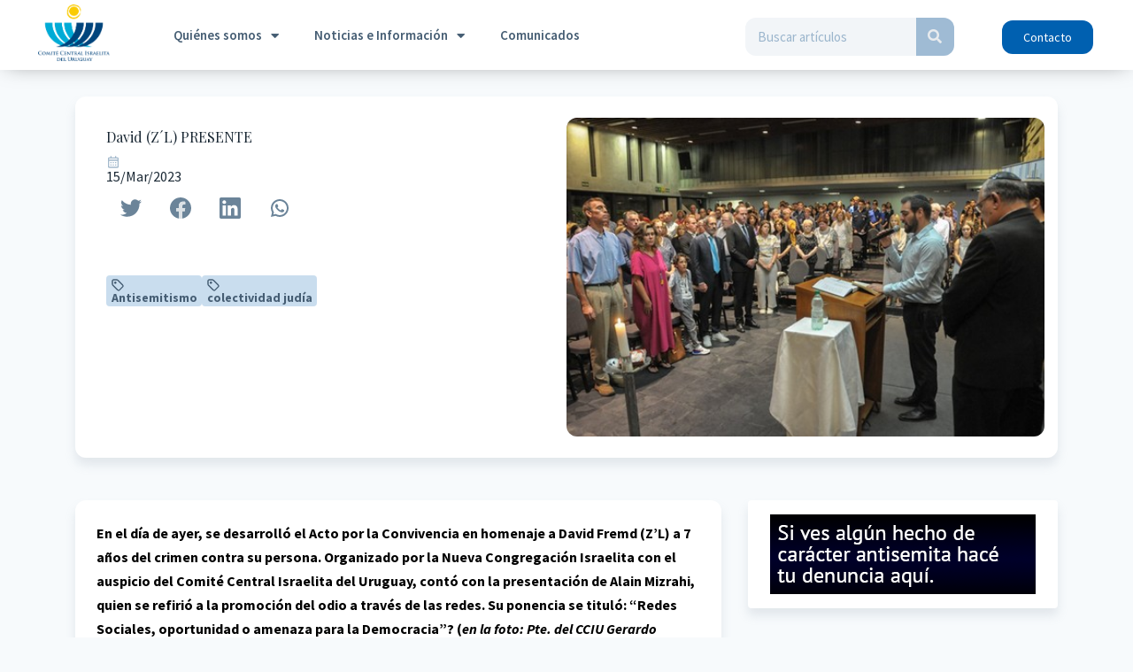

--- FILE ---
content_type: text/html; charset=UTF-8
request_url: https://cciu.org.uy/david-zl-presente/
body_size: 31508
content:
<!DOCTYPE html>
<html lang="es">
<head>
	<meta charset="UTF-8">
	<meta name="viewport" content="width=device-width, initial-scale=1.0, viewport-fit=cover" />		<meta name='robots' content='index, follow, max-image-preview:large, max-snippet:-1, max-video-preview:-1' />

	<!-- This site is optimized with the Yoast SEO plugin v26.8 - https://yoast.com/product/yoast-seo-wordpress/ -->
	<title>David (Z´L) PRESENTE  - CCIU</title>
	<link rel="canonical" href="https://cciu.org.uy/david-zl-presente/" />
	<meta property="og:locale" content="es_ES" />
	<meta property="og:type" content="article" />
	<meta property="og:title" content="David (Z´L) PRESENTE  - CCIU" />
	<meta property="og:description" content="En el día de ayer, se desarrolló el Acto por la Convivencia en homenaje a David Fremd (Z’L) a 7 años del crimen contra su persona. Organizado por la Nueva Congregación Israelita con el auspicio del Comité Central Israelita del Uruguay, contó con la presentación de Alain Mizrahi, quien se refirió a la promoción del" />
	<meta property="og:url" content="https://cciu.org.uy/david-zl-presente/" />
	<meta property="og:site_name" content="CCIU" />
	<meta property="article:published_time" content="2023-03-15T14:22:28+00:00" />
	<meta property="og:image" content="https://cciu.org.uy/wp-content/uploads/2023/03/Acto-14-de-marzo.jpg" />
	<meta property="og:image:width" content="500" />
	<meta property="og:image:height" content="333" />
	<meta property="og:image:type" content="image/jpeg" />
	<meta name="author" content="Adrian" />
	<meta name="twitter:card" content="summary_large_image" />
	<meta name="twitter:label1" content="Escrito por" />
	<meta name="twitter:data1" content="Adrian" />
	<meta name="twitter:label2" content="Tiempo de lectura" />
	<meta name="twitter:data2" content="6 minutos" />
	<script type="application/ld+json" class="yoast-schema-graph">{"@context":"https://schema.org","@graph":[{"@type":"Article","@id":"https://cciu.org.uy/david-zl-presente/#article","isPartOf":{"@id":"https://cciu.org.uy/david-zl-presente/"},"author":{"name":"Adrian","@id":"https://cciu.org.uy/#/schema/person/149e85cc5861ce5dee072b5227b02e68"},"headline":"David (Z´L) PRESENTE ","datePublished":"2023-03-15T14:22:28+00:00","mainEntityOfPage":{"@id":"https://cciu.org.uy/david-zl-presente/"},"wordCount":1446,"publisher":{"@id":"https://cciu.org.uy/#organization"},"image":{"@id":"https://cciu.org.uy/david-zl-presente/#primaryimage"},"thumbnailUrl":"https://cciu.org.uy/wp-content/uploads/2023/03/Acto-14-de-marzo.jpg","keywords":["Acto","Antisemitismo","Convivencia","Crimen","David Fremd","Paysandú"],"articleSection":["Antisemitismo","colectividad judía"],"inLanguage":"es"},{"@type":"WebPage","@id":"https://cciu.org.uy/david-zl-presente/","url":"https://cciu.org.uy/david-zl-presente/","name":"David (Z´L) PRESENTE  - CCIU","isPartOf":{"@id":"https://cciu.org.uy/#website"},"primaryImageOfPage":{"@id":"https://cciu.org.uy/david-zl-presente/#primaryimage"},"image":{"@id":"https://cciu.org.uy/david-zl-presente/#primaryimage"},"thumbnailUrl":"https://cciu.org.uy/wp-content/uploads/2023/03/Acto-14-de-marzo.jpg","datePublished":"2023-03-15T14:22:28+00:00","breadcrumb":{"@id":"https://cciu.org.uy/david-zl-presente/#breadcrumb"},"inLanguage":"es","potentialAction":[{"@type":"ReadAction","target":["https://cciu.org.uy/david-zl-presente/"]}]},{"@type":"ImageObject","inLanguage":"es","@id":"https://cciu.org.uy/david-zl-presente/#primaryimage","url":"https://cciu.org.uy/wp-content/uploads/2023/03/Acto-14-de-marzo.jpg","contentUrl":"https://cciu.org.uy/wp-content/uploads/2023/03/Acto-14-de-marzo.jpg","width":500,"height":333},{"@type":"BreadcrumbList","@id":"https://cciu.org.uy/david-zl-presente/#breadcrumb","itemListElement":[{"@type":"ListItem","position":1,"name":"Portada","item":"https://cciu.org.uy/"},{"@type":"ListItem","position":2,"name":"David (Z´L) PRESENTE "}]},{"@type":"WebSite","@id":"https://cciu.org.uy/#website","url":"https://cciu.org.uy/","name":"CCIU","description":"Comité Central Israelita del Uruguay","publisher":{"@id":"https://cciu.org.uy/#organization"},"potentialAction":[{"@type":"SearchAction","target":{"@type":"EntryPoint","urlTemplate":"https://cciu.org.uy/?s={search_term_string}"},"query-input":{"@type":"PropertyValueSpecification","valueRequired":true,"valueName":"search_term_string"}}],"inLanguage":"es"},{"@type":"Organization","@id":"https://cciu.org.uy/#organization","name":"Comité Central Israelita del Uruguay","url":"https://cciu.org.uy/","logo":{"@type":"ImageObject","inLanguage":"es","@id":"https://cciu.org.uy/#/schema/logo/image/","url":"https://cciu.org.uy/wp-content/uploads/2021/05/Logo-CCIU.jpg","contentUrl":"https://cciu.org.uy/wp-content/uploads/2021/05/Logo-CCIU.jpg","width":400,"height":267,"caption":"Comité Central Israelita del Uruguay"},"image":{"@id":"https://cciu.org.uy/#/schema/logo/image/"}},{"@type":"Person","@id":"https://cciu.org.uy/#/schema/person/149e85cc5861ce5dee072b5227b02e68","name":"Adrian","image":{"@type":"ImageObject","inLanguage":"es","@id":"https://cciu.org.uy/#/schema/person/image/","url":"https://secure.gravatar.com/avatar/77707affcbc79085430c28a067cde3f6ada73e2426f746167e0c14e6dc8d1e59?s=96&d=mm&r=g","contentUrl":"https://secure.gravatar.com/avatar/77707affcbc79085430c28a067cde3f6ada73e2426f746167e0c14e6dc8d1e59?s=96&d=mm&r=g","caption":"Adrian"},"url":"https://cciu.org.uy/author/adrian/"}]}</script>
	<!-- / Yoast SEO plugin. -->


<link rel="alternate" type="application/rss+xml" title="CCIU &raquo; Feed" href="https://cciu.org.uy/feed/" />
<link rel="alternate" type="application/rss+xml" title="CCIU &raquo; Feed de los comentarios" href="https://cciu.org.uy/comments/feed/" />
<link rel="alternate" title="oEmbed (JSON)" type="application/json+oembed" href="https://cciu.org.uy/wp-json/oembed/1.0/embed?url=https%3A%2F%2Fcciu.org.uy%2Fdavid-zl-presente%2F" />
<link rel="alternate" title="oEmbed (XML)" type="text/xml+oembed" href="https://cciu.org.uy/wp-json/oembed/1.0/embed?url=https%3A%2F%2Fcciu.org.uy%2Fdavid-zl-presente%2F&#038;format=xml" />
<style id='wp-img-auto-sizes-contain-inline-css'>
img:is([sizes=auto i],[sizes^="auto," i]){contain-intrinsic-size:3000px 1500px}
/*# sourceURL=wp-img-auto-sizes-contain-inline-css */
</style>

<style id='wp-emoji-styles-inline-css'>

	img.wp-smiley, img.emoji {
		display: inline !important;
		border: none !important;
		box-shadow: none !important;
		height: 1em !important;
		width: 1em !important;
		margin: 0 0.07em !important;
		vertical-align: -0.1em !important;
		background: none !important;
		padding: 0 !important;
	}
/*# sourceURL=wp-emoji-styles-inline-css */
</style>
<link rel='stylesheet' id='wp-block-library-css' href='https://cciu.org.uy/wp-includes/css/dist/block-library/style.min.css?ver=6.9' media='all' />
<style id='classic-theme-styles-inline-css'>
/*! This file is auto-generated */
.wp-block-button__link{color:#fff;background-color:#32373c;border-radius:9999px;box-shadow:none;text-decoration:none;padding:calc(.667em + 2px) calc(1.333em + 2px);font-size:1.125em}.wp-block-file__button{background:#32373c;color:#fff;text-decoration:none}
/*# sourceURL=/wp-includes/css/classic-themes.min.css */
</style>
<link rel='stylesheet' id='jet-engine-frontend-css' href='https://cciu.org.uy/wp-content/plugins/jet-engine/assets/css/frontend.css?ver=3.8.2.1' media='all' />
<style id='global-styles-inline-css'>
:root{--wp--preset--aspect-ratio--square: 1;--wp--preset--aspect-ratio--4-3: 4/3;--wp--preset--aspect-ratio--3-4: 3/4;--wp--preset--aspect-ratio--3-2: 3/2;--wp--preset--aspect-ratio--2-3: 2/3;--wp--preset--aspect-ratio--16-9: 16/9;--wp--preset--aspect-ratio--9-16: 9/16;--wp--preset--color--black: #000000;--wp--preset--color--cyan-bluish-gray: #abb8c3;--wp--preset--color--white: #fff;--wp--preset--color--pale-pink: #f78da7;--wp--preset--color--vivid-red: #cf2e2e;--wp--preset--color--luminous-vivid-orange: #ff6900;--wp--preset--color--luminous-vivid-amber: #fcb900;--wp--preset--color--light-green-cyan: #7bdcb5;--wp--preset--color--vivid-green-cyan: #00d084;--wp--preset--color--pale-cyan-blue: #8ed1fc;--wp--preset--color--vivid-cyan-blue: #0693e3;--wp--preset--color--vivid-purple: #9b51e0;--wp--preset--color--blue: #007bff;--wp--preset--color--indigo: #6610f2;--wp--preset--color--purple: #5533ff;--wp--preset--color--pink: #e83e8c;--wp--preset--color--red: #dc3545;--wp--preset--color--orange: #fd7e14;--wp--preset--color--yellow: #ffc107;--wp--preset--color--green: #28a745;--wp--preset--color--teal: #20c997;--wp--preset--color--cyan: #17a2b8;--wp--preset--color--gray: #6c757d;--wp--preset--color--gray-dark: #343a40;--wp--preset--gradient--vivid-cyan-blue-to-vivid-purple: linear-gradient(135deg,rgb(6,147,227) 0%,rgb(155,81,224) 100%);--wp--preset--gradient--light-green-cyan-to-vivid-green-cyan: linear-gradient(135deg,rgb(122,220,180) 0%,rgb(0,208,130) 100%);--wp--preset--gradient--luminous-vivid-amber-to-luminous-vivid-orange: linear-gradient(135deg,rgb(252,185,0) 0%,rgb(255,105,0) 100%);--wp--preset--gradient--luminous-vivid-orange-to-vivid-red: linear-gradient(135deg,rgb(255,105,0) 0%,rgb(207,46,46) 100%);--wp--preset--gradient--very-light-gray-to-cyan-bluish-gray: linear-gradient(135deg,rgb(238,238,238) 0%,rgb(169,184,195) 100%);--wp--preset--gradient--cool-to-warm-spectrum: linear-gradient(135deg,rgb(74,234,220) 0%,rgb(151,120,209) 20%,rgb(207,42,186) 40%,rgb(238,44,130) 60%,rgb(251,105,98) 80%,rgb(254,248,76) 100%);--wp--preset--gradient--blush-light-purple: linear-gradient(135deg,rgb(255,206,236) 0%,rgb(152,150,240) 100%);--wp--preset--gradient--blush-bordeaux: linear-gradient(135deg,rgb(254,205,165) 0%,rgb(254,45,45) 50%,rgb(107,0,62) 100%);--wp--preset--gradient--luminous-dusk: linear-gradient(135deg,rgb(255,203,112) 0%,rgb(199,81,192) 50%,rgb(65,88,208) 100%);--wp--preset--gradient--pale-ocean: linear-gradient(135deg,rgb(255,245,203) 0%,rgb(182,227,212) 50%,rgb(51,167,181) 100%);--wp--preset--gradient--electric-grass: linear-gradient(135deg,rgb(202,248,128) 0%,rgb(113,206,126) 100%);--wp--preset--gradient--midnight: linear-gradient(135deg,rgb(2,3,129) 0%,rgb(40,116,252) 100%);--wp--preset--font-size--small: 13px;--wp--preset--font-size--medium: 20px;--wp--preset--font-size--large: 36px;--wp--preset--font-size--x-large: 42px;--wp--preset--spacing--20: 0.44rem;--wp--preset--spacing--30: 0.67rem;--wp--preset--spacing--40: 1rem;--wp--preset--spacing--50: 1.5rem;--wp--preset--spacing--60: 2.25rem;--wp--preset--spacing--70: 3.38rem;--wp--preset--spacing--80: 5.06rem;--wp--preset--shadow--natural: 6px 6px 9px rgba(0, 0, 0, 0.2);--wp--preset--shadow--deep: 12px 12px 50px rgba(0, 0, 0, 0.4);--wp--preset--shadow--sharp: 6px 6px 0px rgba(0, 0, 0, 0.2);--wp--preset--shadow--outlined: 6px 6px 0px -3px rgb(255, 255, 255), 6px 6px rgb(0, 0, 0);--wp--preset--shadow--crisp: 6px 6px 0px rgb(0, 0, 0);}:where(.is-layout-flex){gap: 0.5em;}:where(.is-layout-grid){gap: 0.5em;}body .is-layout-flex{display: flex;}.is-layout-flex{flex-wrap: wrap;align-items: center;}.is-layout-flex > :is(*, div){margin: 0;}body .is-layout-grid{display: grid;}.is-layout-grid > :is(*, div){margin: 0;}:where(.wp-block-columns.is-layout-flex){gap: 2em;}:where(.wp-block-columns.is-layout-grid){gap: 2em;}:where(.wp-block-post-template.is-layout-flex){gap: 1.25em;}:where(.wp-block-post-template.is-layout-grid){gap: 1.25em;}.has-black-color{color: var(--wp--preset--color--black) !important;}.has-cyan-bluish-gray-color{color: var(--wp--preset--color--cyan-bluish-gray) !important;}.has-white-color{color: var(--wp--preset--color--white) !important;}.has-pale-pink-color{color: var(--wp--preset--color--pale-pink) !important;}.has-vivid-red-color{color: var(--wp--preset--color--vivid-red) !important;}.has-luminous-vivid-orange-color{color: var(--wp--preset--color--luminous-vivid-orange) !important;}.has-luminous-vivid-amber-color{color: var(--wp--preset--color--luminous-vivid-amber) !important;}.has-light-green-cyan-color{color: var(--wp--preset--color--light-green-cyan) !important;}.has-vivid-green-cyan-color{color: var(--wp--preset--color--vivid-green-cyan) !important;}.has-pale-cyan-blue-color{color: var(--wp--preset--color--pale-cyan-blue) !important;}.has-vivid-cyan-blue-color{color: var(--wp--preset--color--vivid-cyan-blue) !important;}.has-vivid-purple-color{color: var(--wp--preset--color--vivid-purple) !important;}.has-black-background-color{background-color: var(--wp--preset--color--black) !important;}.has-cyan-bluish-gray-background-color{background-color: var(--wp--preset--color--cyan-bluish-gray) !important;}.has-white-background-color{background-color: var(--wp--preset--color--white) !important;}.has-pale-pink-background-color{background-color: var(--wp--preset--color--pale-pink) !important;}.has-vivid-red-background-color{background-color: var(--wp--preset--color--vivid-red) !important;}.has-luminous-vivid-orange-background-color{background-color: var(--wp--preset--color--luminous-vivid-orange) !important;}.has-luminous-vivid-amber-background-color{background-color: var(--wp--preset--color--luminous-vivid-amber) !important;}.has-light-green-cyan-background-color{background-color: var(--wp--preset--color--light-green-cyan) !important;}.has-vivid-green-cyan-background-color{background-color: var(--wp--preset--color--vivid-green-cyan) !important;}.has-pale-cyan-blue-background-color{background-color: var(--wp--preset--color--pale-cyan-blue) !important;}.has-vivid-cyan-blue-background-color{background-color: var(--wp--preset--color--vivid-cyan-blue) !important;}.has-vivid-purple-background-color{background-color: var(--wp--preset--color--vivid-purple) !important;}.has-black-border-color{border-color: var(--wp--preset--color--black) !important;}.has-cyan-bluish-gray-border-color{border-color: var(--wp--preset--color--cyan-bluish-gray) !important;}.has-white-border-color{border-color: var(--wp--preset--color--white) !important;}.has-pale-pink-border-color{border-color: var(--wp--preset--color--pale-pink) !important;}.has-vivid-red-border-color{border-color: var(--wp--preset--color--vivid-red) !important;}.has-luminous-vivid-orange-border-color{border-color: var(--wp--preset--color--luminous-vivid-orange) !important;}.has-luminous-vivid-amber-border-color{border-color: var(--wp--preset--color--luminous-vivid-amber) !important;}.has-light-green-cyan-border-color{border-color: var(--wp--preset--color--light-green-cyan) !important;}.has-vivid-green-cyan-border-color{border-color: var(--wp--preset--color--vivid-green-cyan) !important;}.has-pale-cyan-blue-border-color{border-color: var(--wp--preset--color--pale-cyan-blue) !important;}.has-vivid-cyan-blue-border-color{border-color: var(--wp--preset--color--vivid-cyan-blue) !important;}.has-vivid-purple-border-color{border-color: var(--wp--preset--color--vivid-purple) !important;}.has-vivid-cyan-blue-to-vivid-purple-gradient-background{background: var(--wp--preset--gradient--vivid-cyan-blue-to-vivid-purple) !important;}.has-light-green-cyan-to-vivid-green-cyan-gradient-background{background: var(--wp--preset--gradient--light-green-cyan-to-vivid-green-cyan) !important;}.has-luminous-vivid-amber-to-luminous-vivid-orange-gradient-background{background: var(--wp--preset--gradient--luminous-vivid-amber-to-luminous-vivid-orange) !important;}.has-luminous-vivid-orange-to-vivid-red-gradient-background{background: var(--wp--preset--gradient--luminous-vivid-orange-to-vivid-red) !important;}.has-very-light-gray-to-cyan-bluish-gray-gradient-background{background: var(--wp--preset--gradient--very-light-gray-to-cyan-bluish-gray) !important;}.has-cool-to-warm-spectrum-gradient-background{background: var(--wp--preset--gradient--cool-to-warm-spectrum) !important;}.has-blush-light-purple-gradient-background{background: var(--wp--preset--gradient--blush-light-purple) !important;}.has-blush-bordeaux-gradient-background{background: var(--wp--preset--gradient--blush-bordeaux) !important;}.has-luminous-dusk-gradient-background{background: var(--wp--preset--gradient--luminous-dusk) !important;}.has-pale-ocean-gradient-background{background: var(--wp--preset--gradient--pale-ocean) !important;}.has-electric-grass-gradient-background{background: var(--wp--preset--gradient--electric-grass) !important;}.has-midnight-gradient-background{background: var(--wp--preset--gradient--midnight) !important;}.has-small-font-size{font-size: var(--wp--preset--font-size--small) !important;}.has-medium-font-size{font-size: var(--wp--preset--font-size--medium) !important;}.has-large-font-size{font-size: var(--wp--preset--font-size--large) !important;}.has-x-large-font-size{font-size: var(--wp--preset--font-size--x-large) !important;}
:where(.wp-block-post-template.is-layout-flex){gap: 1.25em;}:where(.wp-block-post-template.is-layout-grid){gap: 1.25em;}
:where(.wp-block-term-template.is-layout-flex){gap: 1.25em;}:where(.wp-block-term-template.is-layout-grid){gap: 1.25em;}
:where(.wp-block-columns.is-layout-flex){gap: 2em;}:where(.wp-block-columns.is-layout-grid){gap: 2em;}
:root :where(.wp-block-pullquote){font-size: 1.5em;line-height: 1.6;}
/*# sourceURL=global-styles-inline-css */
</style>
<link rel='stylesheet' id='child-understrap-styles-css' href='https://cciu.org.uy/wp-content/themes/cciu/css/child-theme.min.css?ver=0.5.5' media='all' />
<link rel='stylesheet' id='elementor-frontend-css' href='https://cciu.org.uy/wp-content/plugins/elementor/assets/css/frontend.min.css?ver=3.34.2' media='all' />
<link rel='stylesheet' id='widget-image-css' href='https://cciu.org.uy/wp-content/plugins/elementor/assets/css/widget-image.min.css?ver=3.34.2' media='all' />
<link rel='stylesheet' id='widget-nav-menu-css' href='https://cciu.org.uy/wp-content/plugins/elementor-pro/assets/css/widget-nav-menu.min.css?ver=3.34.1' media='all' />
<link rel='stylesheet' id='widget-search-form-css' href='https://cciu.org.uy/wp-content/plugins/elementor-pro/assets/css/widget-search-form.min.css?ver=3.34.1' media='all' />
<link rel='stylesheet' id='elementor-icons-shared-0-css' href='https://cciu.org.uy/wp-content/plugins/elementor/assets/lib/font-awesome/css/fontawesome.min.css?ver=5.15.3' media='all' />
<link rel='stylesheet' id='elementor-icons-fa-solid-css' href='https://cciu.org.uy/wp-content/plugins/elementor/assets/lib/font-awesome/css/solid.min.css?ver=5.15.3' media='all' />
<link rel='stylesheet' id='e-sticky-css' href='https://cciu.org.uy/wp-content/plugins/elementor-pro/assets/css/modules/sticky.min.css?ver=3.34.1' media='all' />
<link rel='stylesheet' id='widget-heading-css' href='https://cciu.org.uy/wp-content/plugins/elementor/assets/css/widget-heading.min.css?ver=3.34.2' media='all' />
<link rel='stylesheet' id='widget-icon-list-css' href='https://cciu.org.uy/wp-content/plugins/elementor/assets/css/widget-icon-list.min.css?ver=3.34.2' media='all' />
<link rel='stylesheet' id='widget-form-css' href='https://cciu.org.uy/wp-content/plugins/elementor-pro/assets/css/widget-form.min.css?ver=3.34.1' media='all' />
<link rel='stylesheet' id='jet-elements-css' href='https://cciu.org.uy/wp-content/plugins/jet-elements/assets/css/jet-elements.css?ver=2.6.0' media='all' />
<link rel='stylesheet' id='jet-elements-skin-css' href='https://cciu.org.uy/wp-content/plugins/jet-elements/assets/css/jet-elements-skin.css?ver=2.6.0' media='all' />
<link rel='stylesheet' id='elementor-icons-css' href='https://cciu.org.uy/wp-content/plugins/elementor/assets/lib/eicons/css/elementor-icons.min.css?ver=5.46.0' media='all' />
<link rel='stylesheet' id='elementor-post-23454-css' href='https://cciu.org.uy/wp-content/uploads/elementor/css/post-23454.css?ver=1769107647' media='all' />
<link rel='stylesheet' id='elementor-post-21918-css' href='https://cciu.org.uy/wp-content/uploads/elementor/css/post-21918.css?ver=1769107647' media='all' />
<link rel='stylesheet' id='elementor-post-22217-css' href='https://cciu.org.uy/wp-content/uploads/elementor/css/post-22217.css?ver=1769107647' media='all' />
<link rel='stylesheet' id='simcal-gen-css-f518d382eebd48d150e1b1ef45790e6f-css' href='https://cciu.org.uy/wp-content/plugins/google-calendar-events/assets/generated/admin-add-calendar.min.css?ver=1769008996' media='all' />
<link rel='stylesheet' id='simcal-gen-css-c03e59a375f585cd7617daedee3a0782-css' href='https://cciu.org.uy/wp-content/plugins/google-calendar-events/assets/generated/admin-post-settings.min.css?ver=1769008996' media='all' />
<link rel='stylesheet' id='simcal-gen-css-2d36b4012a30740f07e4253a900cbb20-css' href='https://cciu.org.uy/wp-content/plugins/google-calendar-events/assets/generated/admin-sett-style.min.css?ver=1769008996' media='all' />
<link rel='stylesheet' id='simcal-gen-css-0cbe0b9cd9eaf8a96b3c12b94b44057e-css' href='https://cciu.org.uy/wp-content/plugins/google-calendar-events/assets/generated/admin.min.css?ver=1769008996' media='all' />
<link rel='stylesheet' id='simcal-gen-css-7c143344fddd6a50826a5acf6d64b3a1-css' href='https://cciu.org.uy/wp-content/plugins/google-calendar-events/assets/generated/default-calendar-grid.min.css?ver=1769008996' media='all' />
<link rel='stylesheet' id='simcal-gen-css-2c69e411ca0b0f6bd6e541bf09655cf3-css' href='https://cciu.org.uy/wp-content/plugins/google-calendar-events/assets/generated/default-calendar-list.min.css?ver=1769008996' media='all' />
<link rel='stylesheet' id='simcal-gen-css-a976d911347c45cfd5c93390a270916d-css' href='https://cciu.org.uy/wp-content/plugins/google-calendar-events/assets/generated/oauth-helper-admin.min.css?ver=1769008996' media='all' />
<link rel='stylesheet' id='simcal-gen-css-122581b4e94d4cdf4af16f3cc7520da7-css' href='https://cciu.org.uy/wp-content/plugins/google-calendar-events/assets/generated/sc-welcome-pg-style.min.css?ver=1769008996' media='all' />
<link rel='stylesheet' id='simcal-gen-css-1421603f372b6d9d2701fda7a33c45f4-css' href='https://cciu.org.uy/wp-content/plugins/google-calendar-events/assets/generated/tailwind-output.css?ver=1769008996' media='all' />
<link rel='stylesheet' id='simcal-gen-css-ac522f5dd9afd48a3b421e621cab59dc-css' href='https://cciu.org.uy/wp-content/plugins/google-calendar-events/assets/generated/tailwind.min.css?ver=1769008996' media='all' />
<link rel='stylesheet' id='ecs-styles-css' href='https://cciu.org.uy/wp-content/plugins/ele-custom-skin/assets/css/ecs-style.css?ver=3.1.9' media='all' />
<link rel='stylesheet' id='elementor-gf-roboto-css' href='https://fonts.googleapis.com/css?family=Roboto:100,100italic,200,200italic,300,300italic,400,400italic,500,500italic,600,600italic,700,700italic,800,800italic,900,900italic&#038;display=auto' media='all' />
<link rel='stylesheet' id='elementor-gf-robotoslab-css' href='https://fonts.googleapis.com/css?family=Roboto+Slab:100,100italic,200,200italic,300,300italic,400,400italic,500,500italic,600,600italic,700,700italic,800,800italic,900,900italic&#038;display=auto' media='all' />
<link rel='stylesheet' id='elementor-gf-playfairdisplay-css' href='https://fonts.googleapis.com/css?family=Playfair+Display:100,100italic,200,200italic,300,300italic,400,400italic,500,500italic,600,600italic,700,700italic,800,800italic,900,900italic&#038;display=auto' media='all' />
<link rel='stylesheet' id='elementor-gf-sourcesanspro-css' href='https://fonts.googleapis.com/css?family=Source+Sans+Pro:100,100italic,200,200italic,300,300italic,400,400italic,500,500italic,600,600italic,700,700italic,800,800italic,900,900italic&#038;display=auto' media='all' />
<link rel='stylesheet' id='elementor-gf-worksans-css' href='https://fonts.googleapis.com/css?family=Work+Sans:100,100italic,200,200italic,300,300italic,400,400italic,500,500italic,600,600italic,700,700italic,800,800italic,900,900italic&#038;display=auto' media='all' />
<script src="https://cciu.org.uy/wp-includes/js/jquery/jquery.min.js?ver=3.7.1" id="jquery-core-js"></script>
<script src="https://cciu.org.uy/wp-includes/js/jquery/jquery-migrate.min.js?ver=3.4.1" id="jquery-migrate-js"></script>
<script id="ecs_ajax_load-js-extra">
var ecs_ajax_params = {"ajaxurl":"https://cciu.org.uy/wp-admin/admin-ajax.php","posts":"{\"page\":0,\"name\":\"david-zl-presente\",\"error\":\"\",\"m\":\"\",\"p\":0,\"post_parent\":\"\",\"subpost\":\"\",\"subpost_id\":\"\",\"attachment\":\"\",\"attachment_id\":0,\"pagename\":\"\",\"page_id\":0,\"second\":\"\",\"minute\":\"\",\"hour\":\"\",\"day\":0,\"monthnum\":0,\"year\":0,\"w\":0,\"category_name\":\"\",\"tag\":\"\",\"cat\":\"\",\"tag_id\":\"\",\"author\":\"\",\"author_name\":\"\",\"feed\":\"\",\"tb\":\"\",\"paged\":0,\"meta_key\":\"\",\"meta_value\":\"\",\"preview\":\"\",\"s\":\"\",\"sentence\":\"\",\"title\":\"\",\"fields\":\"all\",\"menu_order\":\"\",\"embed\":\"\",\"category__in\":[],\"category__not_in\":[],\"category__and\":[],\"post__in\":[],\"post__not_in\":[],\"post_name__in\":[],\"tag__in\":[],\"tag__not_in\":[],\"tag__and\":[],\"tag_slug__in\":[],\"tag_slug__and\":[],\"post_parent__in\":[],\"post_parent__not_in\":[],\"author__in\":[],\"author__not_in\":[],\"search_columns\":[],\"ignore_sticky_posts\":false,\"suppress_filters\":false,\"cache_results\":true,\"update_post_term_cache\":true,\"update_menu_item_cache\":false,\"lazy_load_term_meta\":true,\"update_post_meta_cache\":true,\"post_type\":\"\",\"posts_per_page\":4,\"nopaging\":false,\"comments_per_page\":\"50\",\"no_found_rows\":false,\"order\":\"DESC\"}"};
//# sourceURL=ecs_ajax_load-js-extra
</script>
<script src="https://cciu.org.uy/wp-content/plugins/ele-custom-skin/assets/js/ecs_ajax_pagination.js?ver=3.1.9" id="ecs_ajax_load-js"></script>
<script src="https://cciu.org.uy/wp-content/plugins/ele-custom-skin/assets/js/ecs.js?ver=3.1.9" id="ecs-script-js"></script>
<link rel="https://api.w.org/" href="https://cciu.org.uy/wp-json/" /><link rel="alternate" title="JSON" type="application/json" href="https://cciu.org.uy/wp-json/wp/v2/posts/29363" /><link rel="EditURI" type="application/rsd+xml" title="RSD" href="https://cciu.org.uy/xmlrpc.php?rsd" />
<meta name="generator" content="WordPress 6.9" />
<link rel='shortlink' href='https://cciu.org.uy/?p=29363' />
<!-- Analytics by WP Statistics - https://wp-statistics.com -->
<meta name="mobile-web-app-capable" content="yes">
<meta name="apple-mobile-web-app-capable" content="yes">
<meta name="apple-mobile-web-app-title" content="CCIU - Comité Central Israelita del Uruguay">
<meta name="generator" content="Elementor 3.34.2; features: additional_custom_breakpoints; settings: css_print_method-external, google_font-enabled, font_display-auto">
			<style>
				.e-con.e-parent:nth-of-type(n+4):not(.e-lazyloaded):not(.e-no-lazyload),
				.e-con.e-parent:nth-of-type(n+4):not(.e-lazyloaded):not(.e-no-lazyload) * {
					background-image: none !important;
				}
				@media screen and (max-height: 1024px) {
					.e-con.e-parent:nth-of-type(n+3):not(.e-lazyloaded):not(.e-no-lazyload),
					.e-con.e-parent:nth-of-type(n+3):not(.e-lazyloaded):not(.e-no-lazyload) * {
						background-image: none !important;
					}
				}
				@media screen and (max-height: 640px) {
					.e-con.e-parent:nth-of-type(n+2):not(.e-lazyloaded):not(.e-no-lazyload),
					.e-con.e-parent:nth-of-type(n+2):not(.e-lazyloaded):not(.e-no-lazyload) * {
						background-image: none !important;
					}
				}
			</style>
			<link rel="icon" href="https://cciu.org.uy/wp-content/uploads/2021/02/cropped-favicon-32x32.png" sizes="32x32" />
<link rel="icon" href="https://cciu.org.uy/wp-content/uploads/2021/02/cropped-favicon-192x192.png" sizes="192x192" />
<link rel="apple-touch-icon" href="https://cciu.org.uy/wp-content/uploads/2021/02/cropped-favicon-180x180.png" />
<meta name="msapplication-TileImage" content="https://cciu.org.uy/wp-content/uploads/2021/02/cropped-favicon-270x270.png" />
		<style id="wp-custom-css">
			.dropdown-toggle::after {margin-left: 0px !important;}.entry-content {line-height: 27px;}

.linksInteres{
	display:none;
}

body {
    background-color: var(--main-bg);
    color: black !important;
    font-family: "Source Sans Pro";
    font-size: 16px;
    font-style: normal;
    font-weight: 400;
    line-height: 16px;
    letter-spacing: 0;
    text-align: left;
}		</style>
		</head>
<body class="wp-singular post-template-default single single-post postid-29363 single-format-standard wp-embed-responsive wp-theme-understrap wp-child-theme-cciu group-blog elementor-default elementor-kit-23454">
		<header data-elementor-type="header" data-elementor-id="21918" class="elementor elementor-21918 elementor-location-header" data-elementor-post-type="elementor_library">
					<section class="elementor-section elementor-top-section elementor-element elementor-element-94af042 elementor-section-stretched elementor-hidden-phone elementor-section-boxed elementor-section-height-default elementor-section-height-default" data-id="94af042" data-element_type="section" data-settings="{&quot;stretch_section&quot;:&quot;section-stretched&quot;,&quot;background_background&quot;:&quot;classic&quot;,&quot;sticky&quot;:&quot;top&quot;,&quot;jet_parallax_layout_list&quot;:[{&quot;jet_parallax_layout_image&quot;:{&quot;url&quot;:&quot;&quot;,&quot;id&quot;:&quot;&quot;,&quot;size&quot;:&quot;&quot;},&quot;_id&quot;:&quot;&quot;,&quot;jet_parallax_layout_image_tablet&quot;:{&quot;url&quot;:&quot;&quot;,&quot;id&quot;:&quot;&quot;,&quot;size&quot;:&quot;&quot;},&quot;jet_parallax_layout_image_mobile&quot;:{&quot;url&quot;:&quot;&quot;,&quot;id&quot;:&quot;&quot;,&quot;size&quot;:&quot;&quot;},&quot;jet_parallax_layout_speed&quot;:{&quot;unit&quot;:&quot;%&quot;,&quot;size&quot;:50,&quot;sizes&quot;:[]},&quot;jet_parallax_layout_type&quot;:&quot;scroll&quot;,&quot;jet_parallax_layout_direction&quot;:null,&quot;jet_parallax_layout_fx_direction&quot;:null,&quot;jet_parallax_layout_z_index&quot;:&quot;&quot;,&quot;jet_parallax_layout_bg_x&quot;:50,&quot;jet_parallax_layout_bg_x_tablet&quot;:&quot;&quot;,&quot;jet_parallax_layout_bg_x_mobile&quot;:&quot;&quot;,&quot;jet_parallax_layout_bg_y&quot;:50,&quot;jet_parallax_layout_bg_y_tablet&quot;:&quot;&quot;,&quot;jet_parallax_layout_bg_y_mobile&quot;:&quot;&quot;,&quot;jet_parallax_layout_bg_size&quot;:&quot;auto&quot;,&quot;jet_parallax_layout_bg_size_tablet&quot;:&quot;&quot;,&quot;jet_parallax_layout_bg_size_mobile&quot;:&quot;&quot;,&quot;jet_parallax_layout_animation_prop&quot;:&quot;transform&quot;,&quot;jet_parallax_layout_on&quot;:[&quot;desktop&quot;,&quot;tablet&quot;]}],&quot;sticky_on&quot;:[&quot;desktop&quot;,&quot;tablet&quot;,&quot;mobile&quot;],&quot;sticky_offset&quot;:0,&quot;sticky_effects_offset&quot;:0,&quot;sticky_anchor_link_offset&quot;:0}">
						<div class="elementor-container elementor-column-gap-default">
					<div class="elementor-column elementor-col-25 elementor-top-column elementor-element elementor-element-3cd3958" data-id="3cd3958" data-element_type="column">
			<div class="elementor-widget-wrap elementor-element-populated">
						<div class="elementor-element elementor-element-a96a4b8 elementor-widget elementor-widget-html" data-id="a96a4b8" data-element_type="widget" data-widget_type="html.default">
				<div class="elementor-widget-container">
					<meta name="google-site-verification" content="S9IfJ8E827HdqpNpjl47w4iDjOpWCQx15OND-d2n1PI" />				</div>
				</div>
				<div class="elementor-element elementor-element-ae86587 elementor-widget elementor-widget-image" data-id="ae86587" data-element_type="widget" data-widget_type="image.default">
				<div class="elementor-widget-container">
																<a href="https://cciu.org.uy/">
							<img width="394" height="312" src="https://cciu.org.uy/wp-content/uploads/2021/03/Layer-1.png" class="attachment-full size-full wp-image-22216" alt="" srcset="https://cciu.org.uy/wp-content/uploads/2021/03/Layer-1.png 394w, https://cciu.org.uy/wp-content/uploads/2021/03/Layer-1-300x238.png 300w" sizes="(max-width: 394px) 100vw, 394px" />								</a>
															</div>
				</div>
					</div>
		</div>
				<div class="elementor-column elementor-col-25 elementor-top-column elementor-element elementor-element-e5b616e" data-id="e5b616e" data-element_type="column">
			<div class="elementor-widget-wrap elementor-element-populated">
						<div class="elementor-element elementor-element-72e4ec7 elementor-nav-menu--dropdown-tablet elementor-nav-menu__text-align-aside elementor-nav-menu--toggle elementor-nav-menu--burger elementor-widget elementor-widget-nav-menu" data-id="72e4ec7" data-element_type="widget" data-settings="{&quot;layout&quot;:&quot;horizontal&quot;,&quot;submenu_icon&quot;:{&quot;value&quot;:&quot;&lt;i class=\&quot;fas fa-caret-down\&quot; aria-hidden=\&quot;true\&quot;&gt;&lt;\/i&gt;&quot;,&quot;library&quot;:&quot;fa-solid&quot;},&quot;toggle&quot;:&quot;burger&quot;}" data-widget_type="nav-menu.default">
				<div class="elementor-widget-container">
								<nav aria-label="Menu" class="elementor-nav-menu--main elementor-nav-menu__container elementor-nav-menu--layout-horizontal e--pointer-underline e--animation-fade">
				<ul id="menu-1-72e4ec7" class="elementor-nav-menu"><li class="menu-item menu-item-type-custom menu-item-object-custom menu-item-has-children menu-item-21678"><a href="#0" class="elementor-item elementor-item-anchor">Quiénes somos</a>
<ul class="sub-menu elementor-nav-menu--dropdown">
	<li class="menu-item menu-item-type-post_type menu-item-object-page menu-item-21679"><a href="https://cciu.org.uy/informacion-institucional/" class="elementor-sub-item">Información Institucional</a></li>
	<li class="menu-item menu-item-type-post_type menu-item-object-page menu-item-22225"><a href="https://cciu.org.uy/nuestra-historia/" class="elementor-sub-item">Nuestra historia</a></li>
	<li class="menu-item menu-item-type-post_type menu-item-object-page menu-item-22227"><a href="https://cciu.org.uy/autoridades/" class="elementor-sub-item">Autoridades</a></li>
	<li class="menu-item menu-item-type-post_type menu-item-object-page menu-item-22226"><a href="https://cciu.org.uy/mision/" class="elementor-sub-item">Misión</a></li>
	<li class="menu-item menu-item-type-custom menu-item-object-custom menu-item-22228"><a href="https://cciu.org.uy/instituciones-fundadoras/" class="elementor-sub-item">Instituciones fundadores</a></li>
</ul>
</li>
<li class="menu-item menu-item-type-custom menu-item-object-custom menu-item-has-children menu-item-21681"><a href="#0" class="elementor-item elementor-item-anchor">Noticias e Información</a>
<ul class="sub-menu elementor-nav-menu--dropdown">
	<li class="menu-item menu-item-type-custom menu-item-object-custom menu-item-22229"><a href="https://cciu.org.uy/?s=mundo" class="elementor-sub-item">Mundo</a></li>
	<li class="menu-item menu-item-type-custom menu-item-object-custom menu-item-22230"><a href="https://cciu.org.uy/?s=Israel+y+Medio+Oriente" class="elementor-sub-item">Israel y Medio Oriente</a></li>
	<li class="menu-item menu-item-type-custom menu-item-object-custom menu-item-22231"><a href="https://cciu.org.uy/?s=Discriminaci%C3%B3n+y+Antisemitismo" class="elementor-sub-item">Discriminación y Antisemitismo</a></li>
	<li class="menu-item menu-item-type-custom menu-item-object-custom menu-item-22232"><a href="https://cciu.org.uy/?s=Nacional" class="elementor-sub-item">Nacional</a></li>
	<li class="menu-item menu-item-type-custom menu-item-object-custom menu-item-22233"><a href="https://cciu.org.uy/?s=Colectividad+Jud%C3%ADa+del+Uruguay" class="elementor-sub-item">Colectividad Judía del Uruguay</a></li>
</ul>
</li>
<li class="menu-item menu-item-type-custom menu-item-object-custom menu-item-21683"><a href="#0" class="elementor-item elementor-item-anchor">Comunicados</a></li>
</ul>			</nav>
					<div class="elementor-menu-toggle" role="button" tabindex="0" aria-label="Menu Toggle" aria-expanded="false">
			<i aria-hidden="true" role="presentation" class="elementor-menu-toggle__icon--open eicon-menu-bar"></i><i aria-hidden="true" role="presentation" class="elementor-menu-toggle__icon--close eicon-close"></i>		</div>
					<nav class="elementor-nav-menu--dropdown elementor-nav-menu__container" aria-hidden="true">
				<ul id="menu-2-72e4ec7" class="elementor-nav-menu"><li class="menu-item menu-item-type-custom menu-item-object-custom menu-item-has-children menu-item-21678"><a href="#0" class="elementor-item elementor-item-anchor" tabindex="-1">Quiénes somos</a>
<ul class="sub-menu elementor-nav-menu--dropdown">
	<li class="menu-item menu-item-type-post_type menu-item-object-page menu-item-21679"><a href="https://cciu.org.uy/informacion-institucional/" class="elementor-sub-item" tabindex="-1">Información Institucional</a></li>
	<li class="menu-item menu-item-type-post_type menu-item-object-page menu-item-22225"><a href="https://cciu.org.uy/nuestra-historia/" class="elementor-sub-item" tabindex="-1">Nuestra historia</a></li>
	<li class="menu-item menu-item-type-post_type menu-item-object-page menu-item-22227"><a href="https://cciu.org.uy/autoridades/" class="elementor-sub-item" tabindex="-1">Autoridades</a></li>
	<li class="menu-item menu-item-type-post_type menu-item-object-page menu-item-22226"><a href="https://cciu.org.uy/mision/" class="elementor-sub-item" tabindex="-1">Misión</a></li>
	<li class="menu-item menu-item-type-custom menu-item-object-custom menu-item-22228"><a href="https://cciu.org.uy/instituciones-fundadoras/" class="elementor-sub-item" tabindex="-1">Instituciones fundadores</a></li>
</ul>
</li>
<li class="menu-item menu-item-type-custom menu-item-object-custom menu-item-has-children menu-item-21681"><a href="#0" class="elementor-item elementor-item-anchor" tabindex="-1">Noticias e Información</a>
<ul class="sub-menu elementor-nav-menu--dropdown">
	<li class="menu-item menu-item-type-custom menu-item-object-custom menu-item-22229"><a href="https://cciu.org.uy/?s=mundo" class="elementor-sub-item" tabindex="-1">Mundo</a></li>
	<li class="menu-item menu-item-type-custom menu-item-object-custom menu-item-22230"><a href="https://cciu.org.uy/?s=Israel+y+Medio+Oriente" class="elementor-sub-item" tabindex="-1">Israel y Medio Oriente</a></li>
	<li class="menu-item menu-item-type-custom menu-item-object-custom menu-item-22231"><a href="https://cciu.org.uy/?s=Discriminaci%C3%B3n+y+Antisemitismo" class="elementor-sub-item" tabindex="-1">Discriminación y Antisemitismo</a></li>
	<li class="menu-item menu-item-type-custom menu-item-object-custom menu-item-22232"><a href="https://cciu.org.uy/?s=Nacional" class="elementor-sub-item" tabindex="-1">Nacional</a></li>
	<li class="menu-item menu-item-type-custom menu-item-object-custom menu-item-22233"><a href="https://cciu.org.uy/?s=Colectividad+Jud%C3%ADa+del+Uruguay" class="elementor-sub-item" tabindex="-1">Colectividad Judía del Uruguay</a></li>
</ul>
</li>
<li class="menu-item menu-item-type-custom menu-item-object-custom menu-item-21683"><a href="#0" class="elementor-item elementor-item-anchor" tabindex="-1">Comunicados</a></li>
</ul>			</nav>
						</div>
				</div>
					</div>
		</div>
				<div class="elementor-column elementor-col-25 elementor-top-column elementor-element elementor-element-f8d107b" data-id="f8d107b" data-element_type="column">
			<div class="elementor-widget-wrap elementor-element-populated">
						<div class="elementor-element elementor-element-241921e elementor-search-form--skin-classic elementor-search-form--button-type-icon elementor-search-form--icon-search elementor-widget elementor-widget-search-form" data-id="241921e" data-element_type="widget" data-settings="{&quot;skin&quot;:&quot;classic&quot;}" data-widget_type="search-form.default">
				<div class="elementor-widget-container">
							<search role="search">
			<form class="elementor-search-form" action="https://cciu.org.uy" method="get">
												<div class="elementor-search-form__container">
					<label class="elementor-screen-only" for="elementor-search-form-241921e">Search</label>

					
					<input id="elementor-search-form-241921e" placeholder="Buscar artículos" class="elementor-search-form__input" type="search" name="s" value="">
					
											<button class="elementor-search-form__submit" type="submit" aria-label="Search">
															<i aria-hidden="true" class="fas fa-search"></i>													</button>
					
									</div>
			</form>
		</search>
						</div>
				</div>
					</div>
		</div>
				<div class="elementor-column elementor-col-25 elementor-top-column elementor-element elementor-element-13be6f5" data-id="13be6f5" data-element_type="column">
			<div class="elementor-widget-wrap elementor-element-populated">
						<div class="elementor-element elementor-element-c9ed282 elementor-align-center elementor-widget elementor-widget-button" data-id="c9ed282" data-element_type="widget" data-widget_type="button.default">
				<div class="elementor-widget-container">
									<div class="elementor-button-wrapper">
					<a class="elementor-button elementor-button-link elementor-size-sm" href="https://cciu.org.uy/contacto/">
						<span class="elementor-button-content-wrapper">
									<span class="elementor-button-text">Contacto</span>
					</span>
					</a>
				</div>
								</div>
				</div>
					</div>
		</div>
					</div>
		</section>
				<section class="elementor-section elementor-top-section elementor-element elementor-element-1b6cf4d elementor-section-stretched elementor-hidden-desktop elementor-hidden-tablet elementor-section-boxed elementor-section-height-default elementor-section-height-default" data-id="1b6cf4d" data-element_type="section" data-settings="{&quot;stretch_section&quot;:&quot;section-stretched&quot;,&quot;background_background&quot;:&quot;classic&quot;,&quot;sticky&quot;:&quot;top&quot;,&quot;jet_parallax_layout_list&quot;:[{&quot;jet_parallax_layout_image&quot;:{&quot;url&quot;:&quot;&quot;,&quot;id&quot;:&quot;&quot;,&quot;size&quot;:&quot;&quot;},&quot;_id&quot;:&quot;&quot;,&quot;jet_parallax_layout_image_tablet&quot;:{&quot;url&quot;:&quot;&quot;,&quot;id&quot;:&quot;&quot;,&quot;size&quot;:&quot;&quot;},&quot;jet_parallax_layout_image_mobile&quot;:{&quot;url&quot;:&quot;&quot;,&quot;id&quot;:&quot;&quot;,&quot;size&quot;:&quot;&quot;},&quot;jet_parallax_layout_speed&quot;:{&quot;unit&quot;:&quot;%&quot;,&quot;size&quot;:50,&quot;sizes&quot;:[]},&quot;jet_parallax_layout_type&quot;:&quot;scroll&quot;,&quot;jet_parallax_layout_direction&quot;:null,&quot;jet_parallax_layout_fx_direction&quot;:null,&quot;jet_parallax_layout_z_index&quot;:&quot;&quot;,&quot;jet_parallax_layout_bg_x&quot;:50,&quot;jet_parallax_layout_bg_x_tablet&quot;:&quot;&quot;,&quot;jet_parallax_layout_bg_x_mobile&quot;:&quot;&quot;,&quot;jet_parallax_layout_bg_y&quot;:50,&quot;jet_parallax_layout_bg_y_tablet&quot;:&quot;&quot;,&quot;jet_parallax_layout_bg_y_mobile&quot;:&quot;&quot;,&quot;jet_parallax_layout_bg_size&quot;:&quot;auto&quot;,&quot;jet_parallax_layout_bg_size_tablet&quot;:&quot;&quot;,&quot;jet_parallax_layout_bg_size_mobile&quot;:&quot;&quot;,&quot;jet_parallax_layout_animation_prop&quot;:&quot;transform&quot;,&quot;jet_parallax_layout_on&quot;:[&quot;desktop&quot;,&quot;tablet&quot;]}],&quot;sticky_on&quot;:[&quot;desktop&quot;,&quot;tablet&quot;,&quot;mobile&quot;],&quot;sticky_offset&quot;:0,&quot;sticky_effects_offset&quot;:0,&quot;sticky_anchor_link_offset&quot;:0}">
						<div class="elementor-container elementor-column-gap-default">
					<div class="elementor-column elementor-col-25 elementor-top-column elementor-element elementor-element-c99ee20" data-id="c99ee20" data-element_type="column">
			<div class="elementor-widget-wrap elementor-element-populated">
						<div class="elementor-element elementor-element-dc1ef01 elementor-widget elementor-widget-image" data-id="dc1ef01" data-element_type="widget" data-widget_type="image.default">
				<div class="elementor-widget-container">
																<a href="https://cciu.org.uy/">
							<img width="394" height="312" src="https://cciu.org.uy/wp-content/uploads/2021/03/Layer-1.png" class="attachment-full size-full wp-image-22216" alt="" srcset="https://cciu.org.uy/wp-content/uploads/2021/03/Layer-1.png 394w, https://cciu.org.uy/wp-content/uploads/2021/03/Layer-1-300x238.png 300w" sizes="(max-width: 394px) 100vw, 394px" />								</a>
															</div>
				</div>
					</div>
		</div>
				<div class="elementor-column elementor-col-25 elementor-top-column elementor-element elementor-element-a7c5ec3" data-id="a7c5ec3" data-element_type="column">
			<div class="elementor-widget-wrap elementor-element-populated">
						<div class="elementor-element elementor-element-49b7abb elementor-search-form--skin-classic elementor-search-form--button-type-icon elementor-search-form--icon-search elementor-widget elementor-widget-search-form" data-id="49b7abb" data-element_type="widget" data-settings="{&quot;skin&quot;:&quot;classic&quot;}" data-widget_type="search-form.default">
				<div class="elementor-widget-container">
							<search role="search">
			<form class="elementor-search-form" action="https://cciu.org.uy" method="get">
												<div class="elementor-search-form__container">
					<label class="elementor-screen-only" for="elementor-search-form-49b7abb">Search</label>

					
					<input id="elementor-search-form-49b7abb" placeholder="Buscar artículos" class="elementor-search-form__input" type="search" name="s" value="">
					
											<button class="elementor-search-form__submit" type="submit" aria-label="Search">
															<i aria-hidden="true" class="fas fa-search"></i>													</button>
					
									</div>
			</form>
		</search>
						</div>
				</div>
					</div>
		</div>
				<div class="elementor-column elementor-col-25 elementor-top-column elementor-element elementor-element-8ee38b3" data-id="8ee38b3" data-element_type="column">
			<div class="elementor-widget-wrap elementor-element-populated">
						<div class="elementor-element elementor-element-31b162c elementor-nav-menu--stretch elementor-nav-menu--dropdown-tablet elementor-nav-menu__text-align-aside elementor-nav-menu--toggle elementor-nav-menu--burger elementor-widget elementor-widget-nav-menu" data-id="31b162c" data-element_type="widget" data-settings="{&quot;full_width&quot;:&quot;stretch&quot;,&quot;layout&quot;:&quot;horizontal&quot;,&quot;submenu_icon&quot;:{&quot;value&quot;:&quot;&lt;i class=\&quot;fas fa-caret-down\&quot; aria-hidden=\&quot;true\&quot;&gt;&lt;\/i&gt;&quot;,&quot;library&quot;:&quot;fa-solid&quot;},&quot;toggle&quot;:&quot;burger&quot;}" data-widget_type="nav-menu.default">
				<div class="elementor-widget-container">
								<nav aria-label="Menu" class="elementor-nav-menu--main elementor-nav-menu__container elementor-nav-menu--layout-horizontal e--pointer-underline e--animation-fade">
				<ul id="menu-1-31b162c" class="elementor-nav-menu"><li class="menu-item menu-item-type-custom menu-item-object-custom menu-item-has-children menu-item-21678"><a href="#0" class="elementor-item elementor-item-anchor">Quiénes somos</a>
<ul class="sub-menu elementor-nav-menu--dropdown">
	<li class="menu-item menu-item-type-post_type menu-item-object-page menu-item-21679"><a href="https://cciu.org.uy/informacion-institucional/" class="elementor-sub-item">Información Institucional</a></li>
	<li class="menu-item menu-item-type-post_type menu-item-object-page menu-item-22225"><a href="https://cciu.org.uy/nuestra-historia/" class="elementor-sub-item">Nuestra historia</a></li>
	<li class="menu-item menu-item-type-post_type menu-item-object-page menu-item-22227"><a href="https://cciu.org.uy/autoridades/" class="elementor-sub-item">Autoridades</a></li>
	<li class="menu-item menu-item-type-post_type menu-item-object-page menu-item-22226"><a href="https://cciu.org.uy/mision/" class="elementor-sub-item">Misión</a></li>
	<li class="menu-item menu-item-type-custom menu-item-object-custom menu-item-22228"><a href="https://cciu.org.uy/instituciones-fundadoras/" class="elementor-sub-item">Instituciones fundadores</a></li>
</ul>
</li>
<li class="menu-item menu-item-type-custom menu-item-object-custom menu-item-has-children menu-item-21681"><a href="#0" class="elementor-item elementor-item-anchor">Noticias e Información</a>
<ul class="sub-menu elementor-nav-menu--dropdown">
	<li class="menu-item menu-item-type-custom menu-item-object-custom menu-item-22229"><a href="https://cciu.org.uy/?s=mundo" class="elementor-sub-item">Mundo</a></li>
	<li class="menu-item menu-item-type-custom menu-item-object-custom menu-item-22230"><a href="https://cciu.org.uy/?s=Israel+y+Medio+Oriente" class="elementor-sub-item">Israel y Medio Oriente</a></li>
	<li class="menu-item menu-item-type-custom menu-item-object-custom menu-item-22231"><a href="https://cciu.org.uy/?s=Discriminaci%C3%B3n+y+Antisemitismo" class="elementor-sub-item">Discriminación y Antisemitismo</a></li>
	<li class="menu-item menu-item-type-custom menu-item-object-custom menu-item-22232"><a href="https://cciu.org.uy/?s=Nacional" class="elementor-sub-item">Nacional</a></li>
	<li class="menu-item menu-item-type-custom menu-item-object-custom menu-item-22233"><a href="https://cciu.org.uy/?s=Colectividad+Jud%C3%ADa+del+Uruguay" class="elementor-sub-item">Colectividad Judía del Uruguay</a></li>
</ul>
</li>
<li class="menu-item menu-item-type-custom menu-item-object-custom menu-item-21683"><a href="#0" class="elementor-item elementor-item-anchor">Comunicados</a></li>
</ul>			</nav>
					<div class="elementor-menu-toggle" role="button" tabindex="0" aria-label="Menu Toggle" aria-expanded="false">
			<i aria-hidden="true" role="presentation" class="elementor-menu-toggle__icon--open eicon-menu-bar"></i><i aria-hidden="true" role="presentation" class="elementor-menu-toggle__icon--close eicon-close"></i>		</div>
					<nav class="elementor-nav-menu--dropdown elementor-nav-menu__container" aria-hidden="true">
				<ul id="menu-2-31b162c" class="elementor-nav-menu"><li class="menu-item menu-item-type-custom menu-item-object-custom menu-item-has-children menu-item-21678"><a href="#0" class="elementor-item elementor-item-anchor" tabindex="-1">Quiénes somos</a>
<ul class="sub-menu elementor-nav-menu--dropdown">
	<li class="menu-item menu-item-type-post_type menu-item-object-page menu-item-21679"><a href="https://cciu.org.uy/informacion-institucional/" class="elementor-sub-item" tabindex="-1">Información Institucional</a></li>
	<li class="menu-item menu-item-type-post_type menu-item-object-page menu-item-22225"><a href="https://cciu.org.uy/nuestra-historia/" class="elementor-sub-item" tabindex="-1">Nuestra historia</a></li>
	<li class="menu-item menu-item-type-post_type menu-item-object-page menu-item-22227"><a href="https://cciu.org.uy/autoridades/" class="elementor-sub-item" tabindex="-1">Autoridades</a></li>
	<li class="menu-item menu-item-type-post_type menu-item-object-page menu-item-22226"><a href="https://cciu.org.uy/mision/" class="elementor-sub-item" tabindex="-1">Misión</a></li>
	<li class="menu-item menu-item-type-custom menu-item-object-custom menu-item-22228"><a href="https://cciu.org.uy/instituciones-fundadoras/" class="elementor-sub-item" tabindex="-1">Instituciones fundadores</a></li>
</ul>
</li>
<li class="menu-item menu-item-type-custom menu-item-object-custom menu-item-has-children menu-item-21681"><a href="#0" class="elementor-item elementor-item-anchor" tabindex="-1">Noticias e Información</a>
<ul class="sub-menu elementor-nav-menu--dropdown">
	<li class="menu-item menu-item-type-custom menu-item-object-custom menu-item-22229"><a href="https://cciu.org.uy/?s=mundo" class="elementor-sub-item" tabindex="-1">Mundo</a></li>
	<li class="menu-item menu-item-type-custom menu-item-object-custom menu-item-22230"><a href="https://cciu.org.uy/?s=Israel+y+Medio+Oriente" class="elementor-sub-item" tabindex="-1">Israel y Medio Oriente</a></li>
	<li class="menu-item menu-item-type-custom menu-item-object-custom menu-item-22231"><a href="https://cciu.org.uy/?s=Discriminaci%C3%B3n+y+Antisemitismo" class="elementor-sub-item" tabindex="-1">Discriminación y Antisemitismo</a></li>
	<li class="menu-item menu-item-type-custom menu-item-object-custom menu-item-22232"><a href="https://cciu.org.uy/?s=Nacional" class="elementor-sub-item" tabindex="-1">Nacional</a></li>
	<li class="menu-item menu-item-type-custom menu-item-object-custom menu-item-22233"><a href="https://cciu.org.uy/?s=Colectividad+Jud%C3%ADa+del+Uruguay" class="elementor-sub-item" tabindex="-1">Colectividad Judía del Uruguay</a></li>
</ul>
</li>
<li class="menu-item menu-item-type-custom menu-item-object-custom menu-item-21683"><a href="#0" class="elementor-item elementor-item-anchor" tabindex="-1">Comunicados</a></li>
</ul>			</nav>
						</div>
				</div>
					</div>
		</div>
				<div class="elementor-column elementor-col-25 elementor-top-column elementor-element elementor-element-a32c189" data-id="a32c189" data-element_type="column">
			<div class="elementor-widget-wrap elementor-element-populated">
						<div class="elementor-element elementor-element-730d133 elementor-align-center elementor-hidden-phone elementor-widget elementor-widget-button" data-id="730d133" data-element_type="widget" data-widget_type="button.default">
				<div class="elementor-widget-container">
									<div class="elementor-button-wrapper">
					<a class="elementor-button elementor-button-link elementor-size-sm" href="https://cciu.org.uy/contacto/">
						<span class="elementor-button-content-wrapper">
									<span class="elementor-button-text">Contacto</span>
					</span>
					</a>
				</div>
								</div>
				</div>
					</div>
		</div>
					</div>
		</section>
				</header>
		
<div class="wrapper" id="single-wrapper" data-author="">
	<div class="container" id="content" tabindex="-1">

		<div class="card mb-5 shadow mainCard">
			<div class="container">
				<div class="row no-gutters">
					<div class="col-md-6">
						<div class="card-body">
							<div class="mt-3">
		                        <h1 class=""card-title mb-4">David (Z´L) PRESENTE </h1>								<p class="mainAutor mt-3">
                                    <span>
                                        <img src="https://cciu.org.uy/wp-content/themes/cciu/img/leidosCalendarIcon.svg" alt="" class="mr-2">
                                    </span>
                                    15/Mar/2023                                </p>
                                                            </div>
                            <div class="mt-2">
                                <ul class="nav">
                                                                                                            <li class="nav-item">
                                        <a class="nav-link" href="https://twitter.com/share?text=David+%28Z%C2%B4L%29+PRESENTE%C2%A0&amp;url=https%3A%2F%2Fcciu.org.uy%2Fdavid-zl-presente%2F" title="Comparte la publicación en esta red social" target="_blank" rel="noopener noreferrer">
                                            <img src="https://cciu.org.uy/wp-content/themes/cciu/img/Twitter.svg" alt="">
                                        </a>
                                    </li>
                                                                        <li class="nav-item">
                                        <a class="nav-link" href="https://www.facebook.com/sharer/sharer.php?u=https%3A%2F%2Fcciu.org.uy%2Fdavid-zl-presente%2F&title=David+%28Z%C2%B4L%29+PRESENTE%C2%A0" title="Comparte la publicación en esta red social" target="_blank" rel="noopener noreferrer">
                                            <img src="https://cciu.org.uy/wp-content/themes/cciu/img/fb.svg" alt="">
                                        </a>
                                    </li>
                                                                        <li class="nav-item">
                                        <a class="nav-link" href="http://www.linkedin.com/shareArticle?mini=true&url=https%3A%2F%2Fcciu.org.uy%2Fdavid-zl-presente%2F&title=David+%28Z%C2%B4L%29+PRESENTE%C2%A0&source=https://cciu.org.uy" title="Comparte la publicación en esta red social" target="_blank" rel="noopener noreferrer">
                                            <img src="https://cciu.org.uy/wp-content/themes/cciu/img/LinkedIn.svg" alt="">
                                        </a>
                                    </li>
                                                                        <li class="nav-item">
                                        <a class="nav-link" href="whatsapp://send?text=https%3A%2F%2Fcciu.org.uy%2Fdavid-zl-presente%2F&title=David+%28Z%C2%B4L%29+PRESENTE%C2%A0" title="Comparte la publicación en esta red social" target="_blank" rel="noopener noreferrer">
                                            <img src="https://cciu.org.uy/wp-content/themes/cciu/img/wp.svg" alt="">
                                        </a>
                                    </li>
                                                                    </ul>
                            </div>
                            <div class="mt-5">
		                        <ul class="nav">
                                                                            <li class="nav-item mt-2">
                                            <span class="badge badge-secondary mb-2 tag nav-link">
                                                <img src="https://cciu.org.uy/wp-content/themes/cciu/img/tags.svg" class="mr-2">
                                                <a href="https://cciu.org.uy/category/antisemitismo/">Antisemitismo</a>
                                            </span>
                                        </li>
                                                                            <li class="nav-item mt-2">
                                            <span class="badge badge-secondary mb-2 tag nav-link">
                                                <img src="https://cciu.org.uy/wp-content/themes/cciu/img/tags.svg" class="mr-2">
                                                <a href="https://cciu.org.uy/category/colectividad-judia/">colectividad judía</a>
                                            </span>
                                        </li>
                                                                    </ul>
                            </div>
						</div>
					</div>
					<div class="col-md-6 mt-4 mb-4">

                        <img width="500" height="333" src="https://cciu.org.uy/wp-content/uploads/2023/03/Acto-14-de-marzo.jpg" class="card-img-top newsImg wp-post-image" alt="" decoding="async" srcset="https://cciu.org.uy/wp-content/uploads/2023/03/Acto-14-de-marzo.jpg 500w, https://cciu.org.uy/wp-content/uploads/2023/03/Acto-14-de-marzo-300x200.jpg 300w" sizes="(max-width: 500px) 100vw, 500px" />					</div>
				</div>
			</div>
		</div>
		<div class="row">

			<!-- Do the left sidebar check -->
			
<div class="col-md-8 content-area" id="primary">

			<main class="site-main" id="main">
                <div class="shadow bg-white p-4 mainCard">
                    
<article class="post-29363 post type-post status-publish format-standard has-post-thumbnail hentry category-antisemitismo category-colectividad-judia tag-acto tag-antisemitismo tag-convivencia tag-crimen tag-david-fremd tag-paysandu" id="post-29363">

	<div class="entry-content">

		<p><strong>En el día de ayer, se desarrolló el Acto por la Convivencia en homenaje a David Fremd (Z’L) a 7 años del crimen contra su persona. Organizado por la Nueva Congregación Israelita con el auspicio del Comité Central Israelita del Uruguay, contó con la presentación de Alain Mizrahi, quien se refirió a la promoción del odio a través de las redes. Su ponencia se tituló: “Redes Sociales, oportunidad o amenaza para la Democracia”? (<em>en la foto: Pte. del CCIU Gerardo Stuczynski, Alain Mizrahi y su familia y Cónsul de Israel Aviner Fishhof</em>) En memoria de David, compartimos un artículo publicado por El Telégrafo de Paysandú, escrito por Ernesto Kreimerman, oriundo de Paysandú, ex Presidente del CCIU.</strong></p>
<p>El Telégrafo, Paysandú- por Ernesto Kreimerman</p>
<p>David, presente en el corazón de Paysandú</p>
<p>Canción última</p>
<p>Pintada, no vacía: /pintada está mi casa /del color de las grandes /pasiones y desgracias. /Regresará del llanto /adonde fue llevada /con su desierta mesa, /con su ruinosa cama. /Florecerán los besos /sobre las almohadas. /Y en torno de los cuerpos /elevará la sábana /su intensa enredadera /nocturna, perfumada. /El odio se amortigua /detrás de la ventana. /Será la garra suave. /Dejadme la esperanza. (Autor, Miguel Hernández, republicano español, muerto de tuberculosis, sin atención médica, en su lecho de prisionero del antiguo Reformatorio de Adultos de Alicante, el 28 de marzo de 1942)</p>
<p>Tal día como hoy, un 8 de marzo pero de 2016, un crimen de odio asesinaba a David Fremd, un hombre bien, un hombre bueno. Comerciante de profesión, judío por definición y enamorado de sus afectos, así podría, si es que se puede, definir a David. Sin embargo, esta aproximación sería apenas unas referencias mínimas que perdería las señas de identidad y su don de alegrías.</p>
<p>David era, por arraigo, un sanducero. Aquí nació, se crió y enamoró, se casó y fue construyendo su familia, con Susy. Y su profesión de comerciante la ancló en Paysandú. Sin embargo, sin renunciar a transmitir su apego a la heroica, animó a sus hijos a ver al mundo como parte natural de sus inquietudes, de sus desafíos. Más allá de cómo lo planteara, localía y globalidad, en círculos concéntricos, eran parte de su comprensión del mundo, con naturalidad. Sanduceros judíos cosmopolitas.</p>
<p>David fue, por herencia, comerciante. Iba en su identidad y alegría. Vender, para quien siente la vocación es un acto de satisfacción mutua. Por un lado, una forma honesta de vida; y por otro, una forma facilitada de acceder a un bien, a una cosa, que necesito y para ello debo financiarme con el crédito de la casa. Bueno, ese “crédito de la casa” es la confianza del comerciante basada en su memoria y la buena fe de ambos.</p>
<p>David fue, por identidad familiar y por voluntad ratificada, judío. Un buen judío tradicionalista, que amaba la vida y el sentido profundo de la búsqueda cotidiana de que vivir es respetar y convivir en armonía. Los textos que construyeron la compleja diversidad desafiante y contradictoria del judaísmo, pueden adquirir tantos significados como significantes les puedas tú descubrir, pero siempre fiel a tu raíz y su esencia. David tenía su propia mirada de la vida y de la cuestión judía, la que transmitía con la serena y alegre disposición de sus actos. Fue un activo miembro de la colectividad; él y todo su núcleo familiar.</p>
<p>Yo guardo el recuerdo presente del David adolescente, cuando lo veía casi todos los días. Pero yo tengo unos años menos, que en aquella etapa de la vida parecían muchos más. Después de la muerte de mi padre, Salomón, en octubre de 1973, mi familia se muda a Montevideo y la distancia te hace perder la intensidad del día a día. Hasta entonces, el hogar de los Fremd Wulf era casi una extensión de la vida judía sanducera. Todos los días, especialmente, los viernes a la noche, la cena después del servicio de kabalat shabat, era punto de encuentro. Y la amistad de nuestras madres, de un inmenso cariño, más allá de las tristezas, ha permanecido y sobrevivido en sus hijos, nosotros, más allá de las ausencias. Por cierto, que uno de los dolores del aquel segundo desarraigo para mi madre, Sara (el primero fue cuando en los años cincuenta mis padres dejan Montevideo y se instalan en Paysandú), fue la pérdida de su relación de cercanía, cotidiana, con Ite, la madre de David.</p>
<p>Como cada uno de nosotros, como David también, tenemos múltiples dimensiones desde la cual vemos y nos observan. En su caso, David se define como un judío, buen esposo y padre dedicado. Como dijeran de Antonio Machado, David también ha sido “un hombre esencialmente bueno”, que sigue presente en su familia.</p>
<p>El mejor legado de David ha sido el vínculo con sus hijos. Esa idea de “hagamos equipo, todos abrazados”. Desde el primer momento reclamaron justicia. Lo hicieron con dolida y serena madurez, ejemplar conducta, que muestra responsabilidad y deja de manifiesto dignidad. Pero no aligera el dolor, sino que muestra y demuestra que frente a cualquier situación, incluso frente a un crimen de odio, antisemita, los valores esenciales de la condición humana, de la esencia judía y la vocación democrática, se conjugaron en esa hora de dolor, pero no de resignación, sino de resignificación.</p>
<p>El sábado posterior a su asesinato, unos ocho mil sanduceros salieron a la calle a expresar su solidaridad a la familia y más enérgico rechazo a este vil asesinato. A partir de entonces, año a año la sociedad sanducera recuerda el asesinato de David, su condición judía y de buen padre de familia, y vuelve a reiterar su rechazo a esa forma brutal de terrorismo.</p>
<p>El crimen de odio</p>
<p>Hay un capítulo final que tiene sabor a poco. La fase judicial estrictamente se cerró con un fallo en segunda instancia que declara inimputable a Carlos Omar Peralta López, de 35 años al momento de acuchillar en la vía pública a David y herir a su hijo menor, que en ese momento lo acompañaba.</p>
<p>Peralta, según el diario El Observador, al momento de ser detenido, a los gritos afirmaba “maté a un judío por orden de Alá”. La novedad no era tal según lo fue revelando la prensa, y que el matador solía gritar, en el cibercafé que solía durante horas “matar” virtualmente y celebrarlo. Más tarde se conocerían otros datos más preocupantes, como su adhesión al islamismo radical y las extrañas declaraciones del responsable religioso de esos extremistas, que primero declaró no conocerlo, pero estaba confirmado y convertido y no sabemos más.</p>
<p>En la edición del diario El País del 12 de marzo de 2016 el imán Samir Selim (Samir Selim: el homicida de Fremd era “muy solitario, lo que hizo fue personal” – Noticias de Uruguay y el mundo actualizadas – El País, Uruguay), líder espiritual del Centro Egipcio de Cultura Islámica de Montevideo, que por entonces llevaba un año en Uruguay, hizo una descripción de Peralta bastante acabada: hombre solitario, sin deseos de formar una familia y tras el crimen lo calificó como “un loco”. En esa misma entrevista, recuerda el dialogado, las varias inquietudes de Peralta, que decía llamarse, tras su conversión, Abdullah Omar, el imán precisa que esa fue la única vez que lo vio en persona. Y también que fue su antecesor (sheik) quien hizo esa conversión, precisando, “cambiamos cada tres años”. Es saber que Samir Selim está de nuevo en el país (https://estudiosarabeseislamicos.com/cultura/el-centro-cultural-islamico-egipcio-en-uruguay-en-encuentro-con-el-sheik-samir-selim/), desde abril del 2022 “ha vuelto a ocupar el cargo de sheik”.</p>
<p>El salvaje asesinato de David, a la usanza de otros asesinatos de judíos en esos tiempos en otras partes del mundo, ha tenido una respuesta “tranquilizadora”, es un inimputable, un loco. Y aquí no ha pasado nada… o casi nada.</p>
<p>David y Paysandú, y la calidad institucional de nuestra democracia se merecen una mejor respuesta, un mejor esclarecimiento. Estas afirmaciones no llevan implícita ninguna acusación, sino insatisfacción por la respuesta institucional.</p>

	</div><!-- .entry-content -->

	<footer class="entry-footer clearfix">

		<ul class="nav">
									<li class="nav-item">
				<a class="nav-link" href="https://twitter.com/share?text=David+%28Z%C2%B4L%29+PRESENTE%C2%A0&amp;url=https%3A%2F%2Fcciu.org.uy%2Fdavid-zl-presente%2F" title="Comparte la publicación en esta red social" target="_blank" rel="noopener noreferrer">
					<img src="https://cciu.org.uy/wp-content/themes/cciu/img/Twitter.svg" alt="">
				</a>
			</li>
						<li class="nav-item">
				<a class="nav-link" href="https://www.facebook.com/sharer/sharer.php?u=https%3A%2F%2Fcciu.org.uy%2Fdavid-zl-presente%2F&title=David+%28Z%C2%B4L%29+PRESENTE%C2%A0" title="Comparte la publicación en esta red social" target="_blank" rel="noopener noreferrer">
					<img src="https://cciu.org.uy/wp-content/themes/cciu/img/fb.svg" alt="">
				</a>
			</li>
						<li class="nav-item">
				<a class="nav-link" href="http://www.linkedin.com/shareArticle?mini=true&url=https%3A%2F%2Fcciu.org.uy%2Fdavid-zl-presente%2F&title=David+%28Z%C2%B4L%29+PRESENTE%C2%A0&source=https://cciu.org.uy" title="Comparte la publicación en esta red social" target="_blank" rel="noopener noreferrer">
					<img src="https://cciu.org.uy/wp-content/themes/cciu/img/LinkedIn.svg" alt="">
				</a>
			</li>
										<li class="nav-item mt-2">
					<span class="badge badge-secondary mb-2 tag nav-link">
						<img src="https://cciu.org.uy/wp-content/themes/cciu/img/tags.svg" class="mr-2">
						<a href="https://cciu.org.uy/category/antisemitismo/">Antisemitismo</a>
					</span>
				</li>
							<li class="nav-item mt-2">
					<span class="badge badge-secondary mb-2 tag nav-link">
						<img src="https://cciu.org.uy/wp-content/themes/cciu/img/tags.svg" class="mr-2">
						<a href="https://cciu.org.uy/category/colectividad-judia/">colectividad judía</a>
					</span>
				</li>
					</ul>
	</footer><!-- .entry-footer -->

</article><!-- #post-## -->
                </div>

				<div class="container mt-5 mb-5 linksInteres shadow bg-white p-4">
	<h2>Links de interés</h2>
	        <a href="https://google.com" target="_blank" rel="noopener noreferrer">
		    <img class="m-2" src="https://cciu.org.uy/wp-content/uploads/2020/12/img1.png" alt="">
        </a>
	        <a href="https://google.com" target="_blank" rel="noopener noreferrer">
		    <img class="m-2" src="https://cciu.org.uy/wp-content/uploads/2020/12/img2.png" alt="">
        </a>
	        <a href="https://google.com" target="_blank" rel="noopener noreferrer">
		    <img class="m-2" src="https://cciu.org.uy/wp-content/uploads/2020/12/img3.png" alt="">
        </a>
	        <a href="https://google.com" target="_blank" rel="noopener noreferrer">
		    <img class="m-2" src="https://cciu.org.uy/wp-content/uploads/2020/12/img4.png" alt="">
        </a>
	        <a href="https://google.com" target="_blank" rel="noopener noreferrer">
		    <img class="m-2" src="https://cciu.org.uy/wp-content/uploads/2020/12/img5.png" alt="">
        </a>
	        <a href="https://google.com" target="_blank" rel="noopener noreferrer">
		    <img class="m-2" src="https://cciu.org.uy/wp-content/uploads/2020/12/img6.png" alt="">
        </a>
	        <a href="https://google.com" target="_blank" rel="noopener noreferrer">
		    <img class="m-2" src="https://cciu.org.uy/wp-content/uploads/2020/12/img7.png" alt="">
        </a>
	        <a href="https://google.com" target="_blank" rel="noopener noreferrer">
		    <img class="m-2" src="https://cciu.org.uy/wp-content/uploads/2020/12/img8.png" alt="">
        </a>
	        <a href="https://google.com" target="_blank" rel="noopener noreferrer">
		    <img class="m-2" src="https://cciu.org.uy/wp-content/uploads/2020/12/img9.png" alt="">
        </a>
	        <a href="https://google.com" target="_blank" rel="noopener noreferrer">
		    <img class="m-2" src="https://cciu.org.uy/wp-content/uploads/2020/12/img10.png" alt="">
        </a>
	        <a href="https://google.com" target="_blank" rel="noopener noreferrer">
		    <img class="m-2" src="https://cciu.org.uy/wp-content/uploads/2020/12/img11.png" alt="">
        </a>
	        <a href="https://google.com" target="_blank" rel="noopener noreferrer">
		    <img class="m-2" src="https://cciu.org.uy/wp-content/uploads/2020/12/img12.png" alt="">
        </a>
	</div>			</main><!-- #main -->

			<!-- Do the right sidebar check -->
			</div> <aside class="col-md-4" id="right-sidebar" role="complementary">
						<div class="widget card shadow p-3 mb-5 rounded">
						<a href="https://cciu.org.uy/denuncias/" target="_blank" rel="noopener noreferrer">
				<img src="https://cciu.org.uy/wp-content/uploads/2021/01/bannerDenuncia.gif" alt="" class="mx-auto d-block">
			</a>
		</div>
				<div class="widget card shadow p-3 mb-5 rounded">
		<h2 class="categorias">Calendario de eventos</h2>
		<div class="simcal-calendar simcal-default-calendar simcal-default-calendar-grid simcal-default-calendar-light" data-calendar-id="21657" data-timezone="America/Montevideo" data-offset="-10800" data-week-start="1" data-calendar-start="1769050800" data-calendar-end="1830258000" data-events-first="1766372459" data-events-last="1830258000">
			
            <table class="simcal-calendar-grid"
                   data-event-bubble-trigger="hover">
                <thead class="simcal-calendar-head">
                <tr>
					                        <th class="simcal-nav simcal-prev-wrapper" colspan="1">
                            <button class="simcal-nav-button simcal-month-nav simcal-prev" title="Mes anterior" aria-label="Mes anterior"><i class="simcal-icon-left"></i></button>
                        </th>
					                    <th colspan="5"
                        class="simcal-nav simcal-current"
                        data-calendar-current="1769050800">
						<h3> <span class="simcal-current-month">enero</span>  <span class="simcal-current-year">2026</span> </h3>                    </th>
					                        <th class="simcal-nav simcal-next-wrapper" colspan="1">
                            <button class="simcal-nav-button simcal-month-nav simcal-next" title="Próximo mes" aria-label="Próximo mes"><i class="simcal-icon-right"></i></button>
                        </th>
					                </tr>
                <tr>
					                        <th class="simcal-week-day simcal-week-day-1"
                            data-screen-small="L"
                            data-screen-medium="Lun"
                            data-screen-large="lunes">Lun</th>
						                        <th class="simcal-week-day simcal-week-day-2"
                            data-screen-small="M"
                            data-screen-medium="Mar"
                            data-screen-large="martes">Mar</th>
						                        <th class="simcal-week-day simcal-week-day-3"
                            data-screen-small="M"
                            data-screen-medium="Mié"
                            data-screen-large="miércoles">Mié</th>
						                        <th class="simcal-week-day simcal-week-day-4"
                            data-screen-small="J"
                            data-screen-medium="Jue"
                            data-screen-large="jueves">Jue</th>
						                        <th class="simcal-week-day simcal-week-day-5"
                            data-screen-small="V"
                            data-screen-medium="Vie"
                            data-screen-large="viernes">Vie</th>
						                        <th class="simcal-week-day simcal-week-day-6"
                            data-screen-small="S"
                            data-screen-medium="Sáb"
                            data-screen-large="sábado">Sáb</th>
						                            <th class="simcal-week-day simcal-week-day-0"
                                data-screen-small="D"
                                data-screen-medium="Dom"
                                data-screen-large="domingo">Dom</th>
							                </tr>
                </thead>

				<tbody class="simcal-month simcal-month-1">
	<tr class="simcal-week simcal-week-1"><td class="simcal-day simcal-day-void "></td>
<td class="simcal-day simcal-day-void "></td>
<td class="simcal-day simcal-day-void simcal-day-void-last"></td>
<td class="simcal-day-1 simcal-weekday-4 simcal-past simcal-day" data-events-count="0">
	<div>
		<span class="simcal-day-label simcal-day-number">1</span>
		<span class="simcal-no-events"></span>
		<span class="simcal-events-dots" style="display: none;"></span>
	</div>
</td>
<td class="simcal-day-2 simcal-weekday-5 simcal-past simcal-day" data-events-count="0">
	<div>
		<span class="simcal-day-label simcal-day-number">2</span>
		<span class="simcal-no-events"></span>
		<span class="simcal-events-dots" style="display: none;"></span>
	</div>
</td>
<td class="simcal-day-3 simcal-weekday-6 simcal-past simcal-day" data-events-count="0">
	<div>
		<span class="simcal-day-label simcal-day-number">3</span>
		<span class="simcal-no-events"></span>
		<span class="simcal-events-dots" style="display: none;"></span>
	</div>
</td>
<td class="simcal-day-4 simcal-weekday-0 simcal-past simcal-day" data-events-count="0">
	<div>
		<span class="simcal-day-label simcal-day-number">4</span>
		<span class="simcal-no-events"></span>
		<span class="simcal-events-dots" style="display: none;"></span>
	</div>
</td>
</tr><tr class="simcal-week simcal-week-1">
<td class="simcal-day-5 simcal-weekday-1 simcal-past simcal-day" data-events-count="0">
	<div>
		<span class="simcal-day-label simcal-day-number">5</span>
		<span class="simcal-no-events"></span>
		<span class="simcal-events-dots" style="display: none;"></span>
	</div>
</td>
<td class="simcal-day-6 simcal-weekday-2 simcal-past simcal-day" data-events-count="0">
	<div>
		<span class="simcal-day-label simcal-day-number">6</span>
		<span class="simcal-no-events"></span>
		<span class="simcal-events-dots" style="display: none;"></span>
	</div>
</td>
<td class="simcal-day-7 simcal-weekday-3 simcal-past simcal-day" data-events-count="0">
	<div>
		<span class="simcal-day-label simcal-day-number">7</span>
		<span class="simcal-no-events"></span>
		<span class="simcal-events-dots" style="display: none;"></span>
	</div>
</td>
<td class="simcal-day-8 simcal-weekday-4 simcal-past simcal-day" data-events-count="0">
	<div>
		<span class="simcal-day-label simcal-day-number">8</span>
		<span class="simcal-no-events"></span>
		<span class="simcal-events-dots" style="display: none;"></span>
	</div>
</td>
<td class="simcal-day-9 simcal-weekday-5 simcal-past simcal-day" data-events-count="0">
	<div>
		<span class="simcal-day-label simcal-day-number">9</span>
		<span class="simcal-no-events"></span>
		<span class="simcal-events-dots" style="display: none;"></span>
	</div>
</td>
<td class="simcal-day-10 simcal-weekday-6 simcal-past simcal-day" data-events-count="0">
	<div>
		<span class="simcal-day-label simcal-day-number">10</span>
		<span class="simcal-no-events"></span>
		<span class="simcal-events-dots" style="display: none;"></span>
	</div>
</td>
<td class="simcal-day-11 simcal-weekday-0 simcal-past simcal-day simcal-day-has-events simcal-day-has-1-events simcal-events-calendar-21657" data-events-count="1">
	<div>
		<span class="simcal-day-label simcal-day-number" style="background-color: #000000; color: #ffffff">11</span>
		<ul class="simcal-events">	<li class="simcal-event simcal-events-calendar-21657 simcal-tooltip" itemscope itemtype="http://schema.org/Event">
		<span class="simcal-event-title">Evento</span>
		<div class="simcal-event-details simcal-tooltip-content" style="display: none;"><p><strong></strong></p>
<p><span class="simcal-event-start simcal-event-start-date" data-event-start="1768170600" data-event-format="d/m/Y" itemprop="startDate" content="2026-01-11T19:30:00-03:00">11/01/2026</span>&nbsp;&nbsp;<span class="simcal-event-start simcal-event-start-time" data-event-start="1768170600" data-event-format="H:i" itemprop="startDate" content="2026-01-11T19:30:00-03:00">19:30</span> - <span class="simcal-event-end simcal-event-end-time" data-event-end="1768174200" data-event-format="H:i" itemprop="endDate" content="2026-01-11T20:30:00-03:00">20:30</span><br />
 <span class="simcal-event-address simcal-event-start-location" itemprop="location" itemscope itemtype="http://schema.org/Place"><meta itemprop="name" content="" /><meta itemprop="address" content="" /></span></p>
<div><div class="simcal-event-description" itemprop="description"><p>Amigos de la Universidad Hebrea de Jerusalem<br />
Conferencia internacionalcon profesores y autoridades de la Universidad Hebrea de Jerusalem.<br />
Horario, conferencista y tema: a determinar oportunamente<br />
Lugar: Grand Hotel Punta del Este.</p>
</div></div>
<p> <a href="https://www.google.com/calendar/event?eid=NGsxMG51OXY0aDB0MmxhbXI0YjZtcG1hYm8gY2NpdWNhbmRlcmFyaW9ldmVudG9zQG0&#038;ctz=America/Montevideo" target="_blank" >Ver evento en Calendario</a></p></div>
	</li>
</ul>

		<span class="simcal-events-dots" style="display: none;"><b style="color: #000;"> &bull; </b></span>
	</div>
</td>
</tr><tr class="simcal-week simcal-week-2">
<td class="simcal-day-12 simcal-weekday-1 simcal-past simcal-day" data-events-count="0">
	<div>
		<span class="simcal-day-label simcal-day-number">12</span>
		<span class="simcal-no-events"></span>
		<span class="simcal-events-dots" style="display: none;"></span>
	</div>
</td>
<td class="simcal-day-13 simcal-weekday-2 simcal-past simcal-day" data-events-count="0">
	<div>
		<span class="simcal-day-label simcal-day-number">13</span>
		<span class="simcal-no-events"></span>
		<span class="simcal-events-dots" style="display: none;"></span>
	</div>
</td>
<td class="simcal-day-14 simcal-weekday-3 simcal-past simcal-day" data-events-count="0">
	<div>
		<span class="simcal-day-label simcal-day-number">14</span>
		<span class="simcal-no-events"></span>
		<span class="simcal-events-dots" style="display: none;"></span>
	</div>
</td>
<td class="simcal-day-15 simcal-weekday-4 simcal-past simcal-day" data-events-count="0">
	<div>
		<span class="simcal-day-label simcal-day-number">15</span>
		<span class="simcal-no-events"></span>
		<span class="simcal-events-dots" style="display: none;"></span>
	</div>
</td>
<td class="simcal-day-16 simcal-weekday-5 simcal-past simcal-day" data-events-count="0">
	<div>
		<span class="simcal-day-label simcal-day-number">16</span>
		<span class="simcal-no-events"></span>
		<span class="simcal-events-dots" style="display: none;"></span>
	</div>
</td>
<td class="simcal-day-17 simcal-weekday-6 simcal-past simcal-day" data-events-count="0">
	<div>
		<span class="simcal-day-label simcal-day-number">17</span>
		<span class="simcal-no-events"></span>
		<span class="simcal-events-dots" style="display: none;"></span>
	</div>
</td>
<td class="simcal-day-18 simcal-weekday-0 simcal-past simcal-day" data-events-count="0">
	<div>
		<span class="simcal-day-label simcal-day-number">18</span>
		<span class="simcal-no-events"></span>
		<span class="simcal-events-dots" style="display: none;"></span>
	</div>
</td>
</tr><tr class="simcal-week simcal-week-3">
<td class="simcal-day-19 simcal-weekday-1 simcal-past simcal-day" data-events-count="0">
	<div>
		<span class="simcal-day-label simcal-day-number">19</span>
		<span class="simcal-no-events"></span>
		<span class="simcal-events-dots" style="display: none;"></span>
	</div>
</td>
<td class="simcal-day-20 simcal-weekday-2 simcal-past simcal-day" data-events-count="0">
	<div>
		<span class="simcal-day-label simcal-day-number">20</span>
		<span class="simcal-no-events"></span>
		<span class="simcal-events-dots" style="display: none;"></span>
	</div>
</td>
<td class="simcal-day-21 simcal-weekday-3 simcal-past simcal-day" data-events-count="0">
	<div>
		<span class="simcal-day-label simcal-day-number">21</span>
		<span class="simcal-no-events"></span>
		<span class="simcal-events-dots" style="display: none;"></span>
	</div>
</td>
<td class="simcal-day-22 simcal-weekday-4 simcal-today simcal-present simcal-day" data-events-count="0">
	<div style="border: 1px solid #1e73be;">
		<span class="simcal-day-label simcal-day-number" style="background-color: #1e73be; color: #ffffff">22</span>
		<span class="simcal-no-events"></span>
		<span class="simcal-events-dots" style="display: none;"></span>
	</div>
</td>
<td class="simcal-day-23 simcal-weekday-5 simcal-future simcal-day" data-events-count="0">
	<div>
		<span class="simcal-day-label simcal-day-number">23</span>
		<span class="simcal-no-events"></span>
		<span class="simcal-events-dots" style="display: none;"></span>
	</div>
</td>
<td class="simcal-day-24 simcal-weekday-6 simcal-future simcal-day" data-events-count="0">
	<div>
		<span class="simcal-day-label simcal-day-number">24</span>
		<span class="simcal-no-events"></span>
		<span class="simcal-events-dots" style="display: none;"></span>
	</div>
</td>
<td class="simcal-day-25 simcal-weekday-0 simcal-future simcal-day" data-events-count="0">
	<div>
		<span class="simcal-day-label simcal-day-number">25</span>
		<span class="simcal-no-events"></span>
		<span class="simcal-events-dots" style="display: none;"></span>
	</div>
</td>
</tr><tr class="simcal-week simcal-week-4">
<td class="simcal-day-26 simcal-weekday-1 simcal-future simcal-day" data-events-count="0">
	<div>
		<span class="simcal-day-label simcal-day-number">26</span>
		<span class="simcal-no-events"></span>
		<span class="simcal-events-dots" style="display: none;"></span>
	</div>
</td>
<td class="simcal-day-27 simcal-weekday-2 simcal-future simcal-day simcal-day-has-events simcal-day-has-1-events simcal-events-calendar-21657" data-events-count="1">
	<div>
		<span class="simcal-day-label simcal-day-number" style="background-color: #000000; color: #ffffff">27</span>
		<ul class="simcal-events">	<li class="simcal-event simcal-events-calendar-21657 simcal-tooltip" itemscope itemtype="http://schema.org/Event">
		<span class="simcal-event-title">Día Internacional de Conmemoración de las Víctimas del Holocausto</span>
		<div class="simcal-event-details simcal-tooltip-content" style="display: none;"><p><strong><span class="simcal-event-title" itemprop="name">Día Internacional de Conmemoración de las Víctimas del Holocausto</span></strong></p>
<p><span class="simcal-event-start simcal-event-start-date" data-event-start="1769482859" data-event-format="d/m/Y" itemprop="startDate" content="2026-01-27T00:00:59-03:00">27/01/2026</span><br />
 <span class="simcal-event-address simcal-event-start-location" itemprop="location" itemscope itemtype="http://schema.org/Place"><meta itemprop="name" content="Día Internacional de Conmemoración de las Víctimas del Holocausto" /><meta itemprop="address" content="Día Internacional de Conmemoración de las Víctimas del Holocausto" /></span></p>
<div></div>
<p> <a href="https://www.google.com/calendar/event?eid=NnVzdjl2cWNhamM4Y2VhcHZkMmppM2FwYTcgY2NpdWNhbmRlcmFyaW9ldmVudG9zQG0&#038;ctz=America/Montevideo" target="_blank" >Ver evento en Calendario</a></p></div>
	</li>
</ul>

		<span class="simcal-events-dots" style="display: none;"><b style="color: #000;"> &bull; </b></span>
	</div>
</td>
<td class="simcal-day-28 simcal-weekday-3 simcal-future simcal-day" data-events-count="0">
	<div>
		<span class="simcal-day-label simcal-day-number">28</span>
		<span class="simcal-no-events"></span>
		<span class="simcal-events-dots" style="display: none;"></span>
	</div>
</td>
<td class="simcal-day-29 simcal-weekday-4 simcal-future simcal-day" data-events-count="0">
	<div>
		<span class="simcal-day-label simcal-day-number">29</span>
		<span class="simcal-no-events"></span>
		<span class="simcal-events-dots" style="display: none;"></span>
	</div>
</td>
<td class="simcal-day-30 simcal-weekday-5 simcal-future simcal-day" data-events-count="0">
	<div>
		<span class="simcal-day-label simcal-day-number">30</span>
		<span class="simcal-no-events"></span>
		<span class="simcal-events-dots" style="display: none;"></span>
	</div>
</td>
<td class="simcal-day-31 simcal-weekday-6 simcal-future simcal-day" data-events-count="0">
	<div>
		<span class="simcal-day-label simcal-day-number">31</span>
		<span class="simcal-no-events"></span>
		<span class="simcal-events-dots" style="display: none;"></span>
	</div>
</td>
<td class="simcal-day simcal-day-void simcal-day-void-last"></td>
	</tr>
</tbody>
	 			
            </table>

			</div>		<a class="btn btn-primary mt-3 btn-calendar" href="https://cciu.org.uy/nueva-noticia" role="button">Agendar Evento</a>
		<a class="btn btn-primary mt-3 btn-calendar" href="https://cciu.org.uy/modificar-evento" role="button">Modificar Evento</a>
		<a class="btn btn-primary mt-3 btn-calendar" href="https://cciu.org.uy/eliminar-evento" role="button">Eliminar Evento</a>
	</div>
	<!-- <div class="widget card shadow p-3 mb-5 rounded">-->
		<!-- <h2 class="categorias">Noticias por categoría</h2> -->
			<!-- </div>-->
</aside>

		</div><!-- .row -->

	</div><!-- #content -->

</div><!-- #single-wrapper -->

		<footer data-elementor-type="footer" data-elementor-id="22217" class="elementor elementor-22217 elementor-location-footer" data-elementor-post-type="elementor_library">
					<section class="elementor-section elementor-top-section elementor-element elementor-element-3c803336 elementor-section-boxed elementor-section-height-default elementor-section-height-default" data-id="3c803336" data-element_type="section" data-settings="{&quot;background_background&quot;:&quot;classic&quot;,&quot;jet_parallax_layout_list&quot;:[{&quot;jet_parallax_layout_image&quot;:{&quot;url&quot;:&quot;&quot;,&quot;id&quot;:&quot;&quot;,&quot;size&quot;:&quot;&quot;},&quot;_id&quot;:&quot;36f7cde&quot;,&quot;jet_parallax_layout_image_tablet&quot;:{&quot;url&quot;:&quot;&quot;,&quot;id&quot;:&quot;&quot;,&quot;size&quot;:&quot;&quot;},&quot;jet_parallax_layout_image_mobile&quot;:{&quot;url&quot;:&quot;&quot;,&quot;id&quot;:&quot;&quot;,&quot;size&quot;:&quot;&quot;},&quot;jet_parallax_layout_speed&quot;:{&quot;unit&quot;:&quot;%&quot;,&quot;size&quot;:50,&quot;sizes&quot;:[]},&quot;jet_parallax_layout_type&quot;:&quot;scroll&quot;,&quot;jet_parallax_layout_direction&quot;:null,&quot;jet_parallax_layout_fx_direction&quot;:null,&quot;jet_parallax_layout_z_index&quot;:&quot;&quot;,&quot;jet_parallax_layout_bg_x&quot;:50,&quot;jet_parallax_layout_bg_x_tablet&quot;:&quot;&quot;,&quot;jet_parallax_layout_bg_x_mobile&quot;:&quot;&quot;,&quot;jet_parallax_layout_bg_y&quot;:50,&quot;jet_parallax_layout_bg_y_tablet&quot;:&quot;&quot;,&quot;jet_parallax_layout_bg_y_mobile&quot;:&quot;&quot;,&quot;jet_parallax_layout_bg_size&quot;:&quot;auto&quot;,&quot;jet_parallax_layout_bg_size_tablet&quot;:&quot;&quot;,&quot;jet_parallax_layout_bg_size_mobile&quot;:&quot;&quot;,&quot;jet_parallax_layout_animation_prop&quot;:&quot;transform&quot;,&quot;jet_parallax_layout_on&quot;:[&quot;desktop&quot;,&quot;tablet&quot;]}]}">
						<div class="elementor-container elementor-column-gap-default">
					<div class="elementor-column elementor-col-100 elementor-top-column elementor-element elementor-element-13d1ba72" data-id="13d1ba72" data-element_type="column">
			<div class="elementor-widget-wrap elementor-element-populated">
						<section class="elementor-section elementor-inner-section elementor-element elementor-element-17d76675 elementor-section-full_width elementor-section-height-default elementor-section-height-default" data-id="17d76675" data-element_type="section" data-settings="{&quot;jet_parallax_layout_list&quot;:[{&quot;jet_parallax_layout_image&quot;:{&quot;url&quot;:&quot;&quot;,&quot;id&quot;:&quot;&quot;,&quot;size&quot;:&quot;&quot;},&quot;_id&quot;:&quot;b9126d7&quot;,&quot;jet_parallax_layout_image_tablet&quot;:{&quot;url&quot;:&quot;&quot;,&quot;id&quot;:&quot;&quot;,&quot;size&quot;:&quot;&quot;},&quot;jet_parallax_layout_image_mobile&quot;:{&quot;url&quot;:&quot;&quot;,&quot;id&quot;:&quot;&quot;,&quot;size&quot;:&quot;&quot;},&quot;jet_parallax_layout_speed&quot;:{&quot;unit&quot;:&quot;%&quot;,&quot;size&quot;:50,&quot;sizes&quot;:[]},&quot;jet_parallax_layout_type&quot;:&quot;scroll&quot;,&quot;jet_parallax_layout_direction&quot;:null,&quot;jet_parallax_layout_fx_direction&quot;:null,&quot;jet_parallax_layout_z_index&quot;:&quot;&quot;,&quot;jet_parallax_layout_bg_x&quot;:50,&quot;jet_parallax_layout_bg_x_tablet&quot;:&quot;&quot;,&quot;jet_parallax_layout_bg_x_mobile&quot;:&quot;&quot;,&quot;jet_parallax_layout_bg_y&quot;:50,&quot;jet_parallax_layout_bg_y_tablet&quot;:&quot;&quot;,&quot;jet_parallax_layout_bg_y_mobile&quot;:&quot;&quot;,&quot;jet_parallax_layout_bg_size&quot;:&quot;auto&quot;,&quot;jet_parallax_layout_bg_size_tablet&quot;:&quot;&quot;,&quot;jet_parallax_layout_bg_size_mobile&quot;:&quot;&quot;,&quot;jet_parallax_layout_animation_prop&quot;:&quot;transform&quot;,&quot;jet_parallax_layout_on&quot;:[&quot;desktop&quot;,&quot;tablet&quot;]}]}">
						<div class="elementor-container elementor-column-gap-no">
					<div class="elementor-column elementor-col-25 elementor-inner-column elementor-element elementor-element-24676e1e" data-id="24676e1e" data-element_type="column">
			<div class="elementor-widget-wrap elementor-element-populated">
						<div class="elementor-element elementor-element-5e5378b6 elementor-widget elementor-widget-heading" data-id="5e5378b6" data-element_type="widget" data-widget_type="heading.default">
				<div class="elementor-widget-container">
					<h2 class="elementor-heading-title elementor-size-default">Quiénes somos</h2>				</div>
				</div>
				<div class="elementor-element elementor-element-665068ba elementor-mobile-align-center elementor-icon-list--layout-traditional elementor-list-item-link-full_width elementor-widget elementor-widget-icon-list" data-id="665068ba" data-element_type="widget" data-widget_type="icon-list.default">
				<div class="elementor-widget-container">
							<ul class="elementor-icon-list-items">
							<li class="elementor-icon-list-item">
											<a href="https://cciu.org.uy/informacion-institucional/">

												<span class="elementor-icon-list-icon">
							<i aria-hidden="true" class="fas fa-check"></i>						</span>
										<span class="elementor-icon-list-text">Información institucional</span>
											</a>
									</li>
								<li class="elementor-icon-list-item">
											<a href="https://cciu.org.uy/nuestra-historia/">

												<span class="elementor-icon-list-icon">
							<i aria-hidden="true" class="fas fa-check"></i>						</span>
										<span class="elementor-icon-list-text">Nuestra historia</span>
											</a>
									</li>
								<li class="elementor-icon-list-item">
											<a href="https://cciu.org.uy/autoridades/">

												<span class="elementor-icon-list-icon">
							<i aria-hidden="true" class="fas fa-check"></i>						</span>
										<span class="elementor-icon-list-text">Autoridades</span>
											</a>
									</li>
								<li class="elementor-icon-list-item">
											<a href="https://cciu.org.uy/mision/">

												<span class="elementor-icon-list-icon">
							<i aria-hidden="true" class="fas fa-check"></i>						</span>
										<span class="elementor-icon-list-text">Misión</span>
											</a>
									</li>
								<li class="elementor-icon-list-item">
											<a href="https://cciu.org.uy/instituciones-fundadoras/">

												<span class="elementor-icon-list-icon">
							<i aria-hidden="true" class="fas fa-check"></i>						</span>
										<span class="elementor-icon-list-text">Instituciones fundadores</span>
											</a>
									</li>
								<li class="elementor-icon-list-item">
											<a href="http://adheri">

												<span class="elementor-icon-list-icon">
							<i aria-hidden="true" class="fas fa-check"></i>						</span>
										<span class="elementor-icon-list-text">Instituciones adheridas</span>
											</a>
									</li>
								<li class="elementor-icon-list-item">
											<span class="elementor-icon-list-icon">
							<i aria-hidden="true" class="fas fa-check"></i>						</span>
										<span class="elementor-icon-list-text">Instituciones de interés</span>
									</li>
						</ul>
						</div>
				</div>
					</div>
		</div>
				<div class="elementor-column elementor-col-25 elementor-inner-column elementor-element elementor-element-ce90498" data-id="ce90498" data-element_type="column">
			<div class="elementor-widget-wrap elementor-element-populated">
						<div class="elementor-element elementor-element-727e3498 elementor-widget elementor-widget-heading" data-id="727e3498" data-element_type="widget" data-widget_type="heading.default">
				<div class="elementor-widget-container">
					<h2 class="elementor-heading-title elementor-size-default"><!--(figmeta)eyJmaWxlS2V5IjoicGxrUnE1NExYY0JFMFJWcnlmVVh6YyIsInBhc3RlSUQiOi0xLCJkYXRhVHlwZSI6InNjZW5lIn0K(/figmeta)--><!--(figma)ZmlnLWtpd2kEAAAATiEAALV7e5gjy1VfVUuax87u3t378AtjjDHGGAN7917fe22McY/[base64]/CJAJZHU2BRclB1HH6CpR78WQUTw695Zg0Xaf7hOU5aBBOQ7WTg9bx/Wi0gBINp97rWF1qR9bNbt/0ARk7ntNzAVSantkhXXXbcdqW2R04ruWZge10gaz1rXrgeIDWqFOU621bsd2w2m3b9QlueiDCYqnVOOdZO7226Q1cp31jRzHZwlDdhtWAkgq684F1nSJd8Nt2nYiL/o3OtsOVvcfuYrCuwl7yA7u+S1Vd9lumaw327KA1SPveW3e6XfBUAt7nH4WzaC9eHAXR7YXWwYb/eM/[base64]/[base64]/d524JkKNq4rg1cLrWbWms7jp6aTRThG99T3S4qDESjXMq71ENCatlrRonc/mi9i2CxxjoumUtdtJwicDiCjM10mUX05T6ZzLE7DapqIFWgQdc/xYaK2B1haNyzaLNYVNQObqBrKNTEVxI46bAP1qqviRQ1F3W4DWuvDBabzTjyfk3tuW/A/[base64]/X65MK2EI+egNqUBBLbAbZXBWtqZY0gP6M2rStNVJ8uIcQ8pa09LW2u6YrZC5ikYBbofm2ZLOKDU1Sftqdr1q0BHFUnSRXVzddaV6EFSCRFvv2ENQicQRrWVxAwEiyK3XGRXaDGFtAwxE1g6PByrcE8xsA7LA/rMmAuirrseUorDO4oK/W2o5KHqs2phyUW553uANavyITZBJtBYHcsxDTUZcdBMjtQ8zQ0rBsq6NXidgy4qhuww5CspmsqIVkDlYt50RCRvypRNxqeSe/[base64]/Qg9aeN1VJt4Kp6b4ruDUdvfL6uj+cT8fjRjzXfgY+qeH+JbEHk1ZxQveFky7oYtEIjr+I0G5ddxFftd/[base64]/j8SnoZcJtAoABJotkOI9nC9QqpO2H8zhEl+VxNI+HzfhwOYdqsTGkZxABS7DVNi2ddkOdqQGrYVa7+rNwCDtb6esi43CwnunWJgNzO03b78KgycXlBMsckNTjtKhg7NGwMLW+5d71cJbAvooucAmVyEsUg6xiuBaSaopeAWKQ15jT1U0Vw2tAYbI7ANdK/N1M72WxkPPhF6kfNm4ASh5fKRmLk1PZsGll/RJZpIq5zShcKAX/gXSRx6NJ1K+6iiSVwqi7PvEVSoNSCYiylp7o13y7y/Ro3fEaXZQbZtNj+2ajq+LDuW6vQ5G2cGwzUZ7HJsQpXWjo8mJLl/fgaMDykmmqbPFyXZf3enVV3ufr+v1eXx0sH6BjonyGv6fuPp5Z9/dYPguLQ/yz6/UO5X6Orzf3z2jZPvHPTffYz3S8LuV7HpWC8rOw5XApn98I1Injs5ttk/N4QWfH4575OT5sDeULd7EBo/zcJhIqlC9q6fLzWnrcFwe6/vmP6/Ilri6/gCk1ype2m9usf6HjqvKLvECVX+zq/lfc3S719GAb4QPlVZSU8yEvaLP+MErWX2Zue32Uj5jbfdYfRUm5H+trPi/vQyCUr9hu73F9vgQl6V6JknRfau62OI9X1a+po8KX1ZvKEV5dd1XdrPc80m1j92W9juDGstHU/K0mjosomyivotxB+RDKFobleDZK8r/W0vPBaDuUp91yrtFukFSpfKhrY29H6VxzH30MpXvNfYx8Hr/mvvwKSu+ae+VhlH77Wof9grZTJ30PGw3Xpd+xGjxR76GkHNc7ux3ib3TbKtd5otvbDVB+ORIUyvUalD7Kr+hD4Shf6/oB8QOUxL/O2/VYDz23xXLf621z3Yc+kjSUo0DLEQVdlRYfYJm4fod93DWgPOrr9riv5/1kf1fZy82+F3goxyivojz2fUReISYoWZ+ifAjlDOXDKL8S5ctQzlE+gjJB+SjKBUrqaYny5ShPfB8xW4hbKMnvNkryO0VJfk+hJL+vQkl+r0dJfl+NkvzegJL8vgYl+b1R+v5VMvxaWe8rCd9EgCz/BgHyfDMBMv2bBMj1LQTI9m8RIN+vI0DGf5sAOb8VgBL17xAg57cRIOevJ0DObydAzt9AgJzfQYCcv5EAOX8TAXL+ZgLk/C0AlMzfSoCc30mAnL+NADl/OwFy/rsEyPk7CJDzdxIg5+8iQM7fTYCc3wXgIXL+ewTI+d0EyPl7CJDzewiQ898nQM7fS4Cc/wEBcv4+AuT8/QTI+b0AHibnHyBAzu8jQM4/SICc/yEBcv5HBMj5/QTI+YcIkPMHCJDzDxMg5x8B8DJy/lEC5PxBAuT8YwTI+ccJkPNPECDnf0yAnH+SADn/FAFy/icEyPmnATxCzj9DgJw/RICcf5YAOX+YADn/HAFy/ggBcv6nBMj55wmQ8z8jQM6/AOBRcv5FAuT8zwmQ878gQM7/kgA5/ysC5PxRAuT8SwTI+WMEyPmXCZDzvwbwGDn/CgFy/jgBcv5VAuT8awTI+d8QIOdfJ0DOv0GAnH+TADn/WwLk/FsAVIj6bQLk/AkC5PzvCJDz7xAg539PgJw/SYCcf5cAOf8eAXL+fQLk/[base64]/[base64]/x6OcEeItd1tz4GBAq626Bo+ezeJOXmQTge7+N2pomGRIzkuSOs8hzMb25Pb2OAt0i5hRqgT0h5vlVqFEZ1HxdJo0Q8gVPNfIwpZUegylFGhwyvhpepVF5hrMMudZJ+Xchb8WjBs5nBthsAKgRyFVdZM5MhjliorR/E82RRz3SGydRgZ+X62g4VIYy14fT4OIRgqf8WB7LrQusXUsGtDzBlpVEMdZZ5ODpJXWOtkWtVGMYcR0xMWcqCk6FPokqnRuVEVbrR4tZ0fjMTYQLLD8cYbKRGzAQ5u9CMXbjGxDQklZmIQEr/9Hh/Ok7ZJ6qCcQNEAgVnTBIyMHC+pJv5dIMmZgNXhWIztllYNAy1UHIGHDIJnIXgBDvRhMEB89RjyWmZs/[base64]/[base64]/D5uYA10heLpp5AjIAK+xkERdIwhc/[base64]/HhEZHiZgL0RipLfydlJgy7OehaVnqfabb3zBs+ANlWuy0fohAVF5TwYSFDfkdiIBzmHlSZLI99+B70lAjsjqm/IVVLNNanlWLfOVwiwszT2vowVfPGjIEHr1yPiM0dBFWsTyUdROas8p3YRXzAAt6Ki89ONgR8fWWHxLMQNqOAEvN+ThtI+sqOyzzP2SXGSL/aqFjNpn5RreLqw/EI1dJXtjUdbhW/0h6hdzsd4iQsrbQxGKUeUDlmxiXEnBJi0i54MS2u99Cn2HLSK+ft6AjGB/2An7IjLgimgLemwV7Lgn+07HZj4DTxGslm3B7iWUF/OCPN+TAfM8RD7uTQnBxCUci1EepKVSPG69Pcy6JiRUfXNvIc9F3OY8gjR3EyG4enyga3cI7QVWVykNYdLw/[base64]/HuQWlRn0ZAlp+VjqfV3Tjq0dwGzg1/[base64]/x4LFAAu1NT5XPPdueN3FRQ0DmbhHmIjnic8sVTXB4xpTD2fi+eJ5eUU3erquvtJ5gfisoqabfYqoeLVyAcSLxPPvgtYdgryln31T82Lx2WeQmrhHfB3RQDxDvCCDdVOf1dLB7Vnic1Yxmmxv/86Ph14oXngnTpNeP0nHLhQIxX7uWawmv4E9auyynog3SvmioqrbnwA1VKVRpPi8MkLTfDl9JD0P74sXFzXd/BradheujRuKz89g3fQVarLcNd4sxUuyim57baRS/0S8W8ovSGHdMkD8HWEbVh8RwabES8VL70Bpwtdpf/ez/OyDUn7hKkrThRzZVCEogQ+Kx8QXrWI02T52yKnOnBLct8ovLtU1xVCfqjkJXIWLK0VVt48S7i7YjNbFgymoG6IijNTTBOrqHShNeMAF2ommx9FifooLXflQGaFpDvUSZUhSPbyK0nRH8P/0y51XiTiv6MYnVT2NIPDim+W6JhkrlBuOmHyA5Lhc1yQT7owI/Or0Ps0qum2WqLyE2sGbgPjKoqrb5we8SusgEDfiRIV7BObkDFITL+Z6oaZNxC0pcHOYVzXBiV74bUiolZr1B/UtJXgdWAQ75cBiW9xWyGu4keNXRA1xmugMUElZJI3fLsVTcaKxrj6Yky24fhWgvEP59P/6EZ6nT7IWTphH3a8uk/d18on9/w30mPTpuI4Majpp8/TCCWKMr1lphfi3F8sQqV5B8UZ1KZiSYM7DecRggXuCMtXXlqlasAV4EaJFmeRNZRJnjjVG0JN4VCqh/TH2+Wj0RDSfounN5aZu+iivPwg4wNPT2cbUusQR7vPOtjaxhVB08SReqUrNCPKJGOOOsYRzs0xvgvcrmh2m8FNSvlUi9qXnf2Zy8MQAz1kzHKrVUdzHhljki28rGgqzUb4I9/x6iQCIdCYcM43AbN+e3UNhd9aLqJh8Q3rb1Iig+njGkbGq75C8oEMaiW13OmtHB1i9Ij+AL33jCoHHaHoHxTcVFNvTxWJ6fBcu33wnzd0YfUtBVLTEzDJmSAyRamBy33onTYDNZ5XkndQWXQwzTGCLiDghdgL617dJbduwX32LBP+F7pTlf4eEC4E0XRV1K/[base64]/EgQyLkvngPh4/0ROadPRp/TpunGDgaVj6wXRJfY5RWs6PSLx6lpqKQPlhiWfQOFmNke+XkdIblWomuLwgAPwPgdKfHiARglQpK6A/AHR3OunNRtiyUxY/nIoJk4N9DBU1WoWHh9RhgcNugCn8qMT1DAzxKB6PIFYjPkFo4L3aB0vG5SLgRfMTPN6QL4b4MTKaYBXRqNTbwlVNgeI3nFviJ2j/OlqkN3rvlcgSEsUkP/j/vEQcUpEDYqFvAHJxDU+0xfBBfBwhrYCN/nSZshOigv/Ko35GopK1lJzhQ3IUYcOaqDrOL1gwJCno8OHSTZjO3bAzyJ+TdzW67ZwUhvcRGaYXD78g8QQMda3uXW2VBPVTy6hhhhNM9VBJoGb3IxLvxNMTJUkWl1XD+yRYpg28QliAcUaAtfrFrK0Qxy4mDTPDG/MZCrO4D/yAxNuz2hNS2bbwBL2AffWwuu0VqdfxJq1vLTgjkMmP4iH2ENFu5EycoKm/skrEXP5Sjj84WGn4WGkF/aPpcjzyj7GZmOpdkHb6yzJhQqHTi1fjXVtVi4NFmjdhEX9FN0E4lbIXDR/XDXvqQaopflVXda6N+q8pdSCqqEunAK/hM+1sWF1eJfx6VlcB5zdgwWk4JvkWXsjjpI4HaryQp3TRqJ8qaAuv5VpBXKj8ruejUv422EB82OXcX87oy2mYYmgyuV8y8jKB+IQWN02z4JCcVBNv7TmDJOXwNAx+R+YPduKPJZ7kb0anwTw+PIQH/5EUn4T8Pl1/B5YwA/3vFh5ZMpwED/by9+TJFC5qnWD27hEelKmf34e14F619zQR8lNafneOFZ2f5vL/wQpaLa+NB+wEKeN/0E3pjEtNrxb/MW1iIEq7Qmx+B/qfdEu66p5a203xn1ewejMH+g8lTZ3pGvPq7QgTQPRBzMRE8Sb3X3QvNYoa3o/GB8ht/yhNStpQZQI3kv+VhKnmXGzjML3TPu/6kOhR+b8p5R9L+k4buaFa+t+S4r/hvfDMc9w7pfgTbgB3/I3cefHfuc6MmNzU4BnwAPGnBc5CsAHmfxQYCJfubR+X4n8WeNUbSR+O+f+rwKK/xv1vPTqdPPWMTfF/cs9AZ9znfpeUf1YYB3DwtMmhi/uABfQv/u8qOV6y3iXlpyVaVcJnTZbHTRzIoHf4lPhzad+lAW8Vbd4eSrB4WsXiynmWImF/+nYVj+7SoN5yVRt4Yk4WcNqakPvLMVY3gNRwB970MvtS2m9HJ9EYJOp1urtUH/Ti2l5zmkSakzEGqHp/Eo8jd+ltbBcD4H3Ja1ievgTtdYuKtLsNPA4BwjvNoK0/MKy0M9a4Fm6b6m8RRNono5E5lwxTvLUpJWoXxYz1vSqEwop8SgpDNyRwKbl6e5z3txStsRYXfAKgsblinjlqZReF+vKG0iZaWY0r1buEiloR7Ivtei2XxVQshXGhIOvCVbCEmFSBC0CKxNYoMGUpVtLaakFTDFiS4q5bDp+O6B1oV2xafJ7JMDpr2aClj++6/[base64]/Z0qNYEujRKaER2va785uWJOznWx/HwppD8nGId0iiNo7+v1sbNNCyNCWYP+jRrzRfNCLQykPZocxFSPe0DSkeQR9NFMpsu0qqR4Kk/hbNVyzvrUFSb6lpK9ZcxmGUmYxf+mrZV027biJwz3Pwt7BEO16IGXSdwWCSqiG/QpbEPx/Vx+RHxYQrDpaMn4tMS4TY36+LYKIym4+2lxuVZeBf2aUUSx3EVLF303lebK47FGGFtCv9Tg/0/hNZJdCuvGGdkbFDGCqBsNsBgLnHS0pT2pBvdumMKmNQoF+7/w7lXBXD53ATr5mfZNt6qldjmtuNpUNadTscOdMVY7bobnR7wVg0+OFNc3oQ3Wuj8EALwgsBYIOIki/B4hkr6kpkmRuiyvzqrTLE29pbbMDYjUfS5KeHJUI+tD3GwA9wZLTKlaoHEGyHAWbQPPeDG4s14ptZMUyES8RZDVspCVpWFI8svfKUGHosOJsTXSEMuEJvowD0EMbSAuzDuW/nznjRS6o0ijU2VYXr7U0WIPYx0CK3RqZXz/wlW5Vj57p/iKS7JPBKJ2MZ0HwOdQFixLjdHEWNKV/M8hzXFMisPTZDnyC09ucwrE2Q0Eu9rqz6UiD+T8gKGmkPaLXFRaSujSa0IJnXPCt69ix+heyAuLTKSjH2DPvppKS/PUCuWKxFfZ8h7hyVVvtUQ9/mYAFIcvDg9voxw4cyHdB3bu2k8wUURjiywBiLqSt9JJ1qE4BliNfbxwI9jQzTmsYp2Av1nAxgPUGJYrSwvjwGRFFCZFBxxApJV6iSrv82QNcVb3JZrCfLfcJxqfT0cIm9ORFVsJMwx/Ug9S6BlM6sHHPYV4lxWr+OYgoVS6FeKrRk0yx29Js4rMJUcO5yq4gxDxwLDi3pgNzwdT8MREPckK/qKIejbDXmpNJFcNe8wxOUDcOojCcfUMd97FXc7cangcDw+dZaLJB5F1mQ4hsVgA1auLMV9itCFChESA3E/DndIGqR4oBEfHNSPltzGNktjwjCldn88Xo/09wBdNEOpsHu1myhGVQ2n2qrpmp0ok8I0McLakNwTU118QaLgCGMThSHWEYdjCg9NtmIY4Xx4dIoh5MbsLG6TomZ6M6oTSJMJi1ZtNVhZSJvOCOc0RAJWtzkMqap/AYIJAADdV3lUVtcRn3u5fOACEhBCXD+NGuoSxa1GefOoW2K0LtFjqokeKeJSFRTBJRFcEPc17ivuhtq6EVErKFExRJYYYhOVGrcas5i4xqWpSWfm8eGXnjbn9N96hN/vvbkzd7Y796GUBh8wRgFoMMq3c0Js8pi4+CRwKf+pAFAJgiAYQIGsg3pgtG/vmOFx7sinK6oy0D+BaooVQpi3TC0qLPT88IuJbEiLofpsqFt8UlxifMxod6/40ZPdnWLiJ8SMBxf872YXKXKwzGTXYNuKnAzw7ZmQNDJ2ZMx4d5y7W/ywhMQxMbEjT2TFk9d+ng2qzALANIAhzk4LIGKSbDYP8hIDIFB2DCU5PDedftVgUU2oBbV1HagLbspFQ2hEG+uUsNDQlAnJySklxcW8yId/US4VvAARU4cNGwa/6puQnBgb5+4bEz/e3TsxATomjB4Kzkt+R6+ayavG6r/5bTzO+tKWaVV1FT0L9kb5jJz8VSPDr/1mAFz2BVcY/SefZAkVlkRAb1OvvtUPlNIzYFo/[base64]/tyTAlVKr+SDOaDoEjfaWBJZntCpJlvwsnmqulNcWrgIVQJKgTG9JkCs1uyCbs5MOty95S54pz46hap/7WU2DK3I9CwqqeUtCynMdSJJN4d6S6uW+VSbJkMbeklAnUv9KlZRy2vLfehX01LzTv/Gpfv/8grahGVPuNtm8ctTyAQt7zsmf0sqA76PKAE3hRUUHSE1TarqCGdSlCmYqSFcwS8FsBXMUzFWwUSWE71QZqsF26tLTCgqVLlZQouCv9PJEj6sKbioAV7UjdKJf3L/BIu9AR7cZjIQO6Tx/NBomJMZZ3/TBcdZpzDzVHTfVuIU66lIvh7R/bw4OH7YD9cSjlxzlJrPDbEKH0Lmxdcch17GCxAadQ8Pk3Na9WDf9G2w3dzouWvUdTvtDFOrO8286JPNUIW68tRP1p5NGOsrkh1VByD7ARXLet/8i3LGuc47x7V8ipMVFY3/5Q6bFePBeChomuUmfIC94taq2WYPR/H17TSG5SSEWL2AUDSZsghewSdZgdHYrrV9mSWKYfDfFxn7XGiKj6DIJ0LuQF/g0+YB2XSRoXg/8s5B3vs2RBYyiwYRN8AI2yRqMUEbhJQSnydbk7Dohb1ffjQnBPkfeGHqEnk920Fkb9uCC0Tcsc+L7d7Fm84vWxKMZuOtOqdV74SpBM31FmpCRS8dgQ5dCxraD26NmkhB8AnXX7Kyn5OC9J46ogqw/6bb1npevWEI+nHCU0kSilZ3mR71y5R8OEXVyzqogN/u0Q8PkcJ1064VIf3K3c44nHthAwbGAygh6TtgAp3eYiG0WVRCS0JV2uVcA/jPzGduEpEULqT1wKD5f9pxgxyENbcMk5noLmxf8dLadzRqMZkuXbIsJmbd4AaNoMGETvIBNsgYjXCf3oi4tFl9N3fRdQmbmnaY0pXWo8tk1pD0s/XmDU7g6PhjNT2cP4ZgbP1hcA65d8rLVgiZrQ4IQbgsuMqNUnQm3AeeX2+Lj+usEzeSvdgj5utE+HLT4OG4bm4s3+xxCvf7kZTzx/Zdo7pYWU1iPcMnxA9K/TWavFDRUHiHcv/+xodlXDsQTGeRrUIMWd5QHM+bG20L8pq+gfMZFsXsx13tbmjtTSLVm+506ZW249ZSMH7EUKdBbGNfhEk2IQvFhZt48QVO4uYuQBmWPra1dHuCTzHHWF2euIg8Di4M0VT57nvJyDO+W/hYjIgsotkmCJjZotZAvzmyhQh/G2gO34aO+W9HQzjgnbA229G9qXSiZKMilM0xqNh9kUaUsDsUTG6glx5MphjOW4VHG5I2hHZCcFkxeFo6GCVeFTy7/8G48BDUTyiAarLyK3L9jvXtqvpjw2IQPKY2xQb+TrUy+e6+Qq2+d5epajL0XPouGyaicJOQFR7otQK4Ch0j9NQrfP71ZBh/PPEYuuWFyuE4+Pnu+J2kUUcWTBU1x0QIh0W024vLwkzJLDxRko14dX4rcnqSagwNeuo88DTj9lHZBc6HkocWEbFu8knFUznusEUV5mydJYY9S7DZ45mFfNDyBOTE8mPLdLQR9+wcijdxFMnp2rJuJt3eesh5EvClovm4UKUQ38eMRb1Hf0JEIR93S/09RZM4y1DM0KdKi/KaHSrI82QMFSymZf7zzjjySpX1CaH5xDaJeD/[base64]/glJlK6BAeZYZj5fuD727uHr5bGCXbTNhNHmmMHz1chpoJmQBNV49zuTOh/dAwoWtHrnBOzQfdDwqa+0+WC+E6VGt2lyZDd/[base64]/R8LCgK54Odw6t1DZdv4KGq8jk3NaxlJR7UgxuYCmGkF8oxjE6kZ4HcZPQIdJOPK/H3DiC9Bkg3cMfHozyycOE/eV2YmRHNBMyAZp9JXSIGKO/K2w21vP3QVQ51g0TpHNeT8jwYY1sNsYoxpiQCaDh0uMpkd5kwr058ahtc/S1BzYQ5OMqJHS3H6XkNnn3CNeuOc8aN2lG36cifyr5qrd3vyAPLCE8gj3dzKYlgUJ+IYHzKYE8LHkiUA+VCOHvUjr6/wcfqorblr4tbJ3vvk0Tq71NycglN/vamm5jpL95bO1ZA/Av(/figma)-->Noticias e Información</h2>				</div>
				</div>
				<div class="elementor-element elementor-element-448e6d3f elementor-mobile-align-center elementor-icon-list--layout-traditional elementor-list-item-link-full_width elementor-widget elementor-widget-icon-list" data-id="448e6d3f" data-element_type="widget" data-widget_type="icon-list.default">
				<div class="elementor-widget-container">
							<ul class="elementor-icon-list-items">
							<li class="elementor-icon-list-item">
											<a href="https://cciu.org.uy/?s=mundo">

												<span class="elementor-icon-list-icon">
							<i aria-hidden="true" class="fas fa-check"></i>						</span>
										<span class="elementor-icon-list-text">Mundo</span>
											</a>
									</li>
								<li class="elementor-icon-list-item">
											<a href="https://cciu.org.uy/?s=Israel+y+Medio+Oriente">

												<span class="elementor-icon-list-icon">
							<i aria-hidden="true" class="fas fa-times"></i>						</span>
										<span class="elementor-icon-list-text">Israel y Medio Oriente</span>
											</a>
									</li>
								<li class="elementor-icon-list-item">
											<a href="https://cciu.org.uy/?s=Discriminaci%C3%B3n+y+Antisemitismo">

												<span class="elementor-icon-list-icon">
							<i aria-hidden="true" class="fas fa-dot-circle"></i>						</span>
										<span class="elementor-icon-list-text">Discriminación y Antisemitismo</span>
											</a>
									</li>
								<li class="elementor-icon-list-item">
											<a href="https://cciu.org.uy/?s=Nacional">

												<span class="elementor-icon-list-icon">
							<i aria-hidden="true" class="fas fa-dot-circle"></i>						</span>
										<span class="elementor-icon-list-text">Nacional</span>
											</a>
									</li>
								<li class="elementor-icon-list-item">
											<a href="https://cciu.org.uy/?s=Colectividad+Jud%C3%ADa+del+Uruguay">

												<span class="elementor-icon-list-icon">
							<i aria-hidden="true" class="fas fa-dot-circle"></i>						</span>
										<span class="elementor-icon-list-text">Colectividad Judía del Uruguay</span>
											</a>
									</li>
						</ul>
						</div>
				</div>
					</div>
		</div>
				<div class="elementor-column elementor-col-25 elementor-inner-column elementor-element elementor-element-29580448" data-id="29580448" data-element_type="column">
			<div class="elementor-widget-wrap">
							</div>
		</div>
				<div class="elementor-column elementor-col-25 elementor-inner-column elementor-element elementor-element-6892dbe9" data-id="6892dbe9" data-element_type="column">
			<div class="elementor-widget-wrap elementor-element-populated">
						<div class="elementor-element elementor-element-cc64e56 elementor-widget elementor-widget-heading" data-id="cc64e56" data-element_type="widget" data-widget_type="heading.default">
				<div class="elementor-widget-container">
					<h2 class="elementor-heading-title elementor-size-default">Suscríbete y mantente al tanto de nuestras últimas noticias</h2>				</div>
				</div>
				<div class="elementor-element elementor-element-68357aa elementor-button-align-stretch elementor-widget elementor-widget-form" data-id="68357aa" data-element_type="widget" data-settings="{&quot;button_width&quot;:&quot;25&quot;,&quot;step_next_label&quot;:&quot;Next&quot;,&quot;step_previous_label&quot;:&quot;Previous&quot;,&quot;button_width_mobile&quot;:&quot;33&quot;,&quot;step_type&quot;:&quot;number_text&quot;,&quot;step_icon_shape&quot;:&quot;circle&quot;}" data-widget_type="form.default">
				<div class="elementor-widget-container">
							<form class="elementor-form" method="post" name="New Form" aria-label="New Form">
			<input type="hidden" name="post_id" value="22217"/>
			<input type="hidden" name="form_id" value="68357aa"/>
			<input type="hidden" name="referer_title" value="Has buscado crea ultimas notícias - CCIU" />

			
			<div class="elementor-form-fields-wrapper elementor-labels-">
								<div class="elementor-field-type-email elementor-field-group elementor-column elementor-field-group-email elementor-col-75 elementor-sm-66 elementor-field-required">
												<label for="form-field-email" class="elementor-field-label elementor-screen-only">
								Email							</label>
														<input size="1" type="email" name="form_fields[email]" id="form-field-email" class="elementor-field elementor-size-sm  elementor-field-textual" placeholder="Email" required="required">
											</div>
								<div class="elementor-field-group elementor-column elementor-field-type-submit elementor-col-25 e-form__buttons elementor-sm-33">
					<button class="elementor-button elementor-size-sm" type="submit">
						<span class="elementor-button-content-wrapper">
																						<span class="elementor-button-text">Suscribirme</span>
													</span>
					</button>
				</div>
			</div>
		</form>
						</div>
				</div>
				<div class="elementor-element elementor-element-cd917e2 elementor-widget elementor-widget-heading" data-id="cd917e2" data-element_type="widget" data-widget_type="heading.default">
				<div class="elementor-widget-container">
					<h2 class="elementor-heading-title elementor-size-default">Información de empresa</h2>				</div>
				</div>
				<div class="elementor-element elementor-element-b058151 elementor-mobile-align-center elementor-icon-list--layout-traditional elementor-list-item-link-full_width elementor-widget elementor-widget-icon-list" data-id="b058151" data-element_type="widget" data-widget_type="icon-list.default">
				<div class="elementor-widget-container">
							<ul class="elementor-icon-list-items">
							<li class="elementor-icon-list-item">
											<span class="elementor-icon-list-icon">
							<i aria-hidden="true" class="fas fa-times"></i>						</span>
										<span class="elementor-icon-list-text">Camacuá 623 piso 2, Montevideo</span>
									</li>
								<li class="elementor-icon-list-item">
											<span class="elementor-icon-list-icon">
							<i aria-hidden="true" class="fas fa-times"></i>						</span>
										<span class="elementor-icon-list-text">Tel.  29157221 y 091624524</span>
									</li>
								<li class="elementor-icon-list-item">
											<span class="elementor-icon-list-icon">
							<i aria-hidden="true" class="fas fa-times"></i>						</span>
										<span class="elementor-icon-list-text"> cciu@cciu.org.uy</span>
									</li>
						</ul>
						</div>
				</div>
					</div>
		</div>
					</div>
		</section>
				<section class="elementor-section elementor-inner-section elementor-element elementor-element-366aada5 elementor-section-full_width elementor-section-height-default elementor-section-height-default" data-id="366aada5" data-element_type="section" data-settings="{&quot;jet_parallax_layout_list&quot;:[{&quot;jet_parallax_layout_image&quot;:{&quot;url&quot;:&quot;&quot;,&quot;id&quot;:&quot;&quot;,&quot;size&quot;:&quot;&quot;},&quot;_id&quot;:&quot;7b49bfc&quot;,&quot;jet_parallax_layout_image_tablet&quot;:{&quot;url&quot;:&quot;&quot;,&quot;id&quot;:&quot;&quot;,&quot;size&quot;:&quot;&quot;},&quot;jet_parallax_layout_image_mobile&quot;:{&quot;url&quot;:&quot;&quot;,&quot;id&quot;:&quot;&quot;,&quot;size&quot;:&quot;&quot;},&quot;jet_parallax_layout_speed&quot;:{&quot;unit&quot;:&quot;%&quot;,&quot;size&quot;:50,&quot;sizes&quot;:[]},&quot;jet_parallax_layout_type&quot;:&quot;scroll&quot;,&quot;jet_parallax_layout_direction&quot;:null,&quot;jet_parallax_layout_fx_direction&quot;:null,&quot;jet_parallax_layout_z_index&quot;:&quot;&quot;,&quot;jet_parallax_layout_bg_x&quot;:50,&quot;jet_parallax_layout_bg_x_tablet&quot;:&quot;&quot;,&quot;jet_parallax_layout_bg_x_mobile&quot;:&quot;&quot;,&quot;jet_parallax_layout_bg_y&quot;:50,&quot;jet_parallax_layout_bg_y_tablet&quot;:&quot;&quot;,&quot;jet_parallax_layout_bg_y_mobile&quot;:&quot;&quot;,&quot;jet_parallax_layout_bg_size&quot;:&quot;auto&quot;,&quot;jet_parallax_layout_bg_size_tablet&quot;:&quot;&quot;,&quot;jet_parallax_layout_bg_size_mobile&quot;:&quot;&quot;,&quot;jet_parallax_layout_animation_prop&quot;:&quot;transform&quot;,&quot;jet_parallax_layout_on&quot;:[&quot;desktop&quot;,&quot;tablet&quot;]}]}">
						<div class="elementor-container elementor-column-gap-no">
					<div class="elementor-column elementor-col-33 elementor-inner-column elementor-element elementor-element-7349f5f7" data-id="7349f5f7" data-element_type="column">
			<div class="elementor-widget-wrap elementor-element-populated">
						<div class="elementor-element elementor-element-721e772 elementor-widget elementor-widget-image" data-id="721e772" data-element_type="widget" data-widget_type="image.default">
				<div class="elementor-widget-container">
															<img width="394" height="312" src="https://cciu.org.uy/wp-content/uploads/2021/03/Layer-1.png" class="attachment-full size-full wp-image-22216" alt="" srcset="https://cciu.org.uy/wp-content/uploads/2021/03/Layer-1.png 394w, https://cciu.org.uy/wp-content/uploads/2021/03/Layer-1-300x238.png 300w" sizes="(max-width: 394px) 100vw, 394px" />															</div>
				</div>
					</div>
		</div>
				<div class="elementor-column elementor-col-33 elementor-inner-column elementor-element elementor-element-1d8e8d84" data-id="1d8e8d84" data-element_type="column">
			<div class="elementor-widget-wrap elementor-element-populated">
						<div class="elementor-element elementor-element-1d407213 elementor-widget elementor-widget-text-editor" data-id="1d407213" data-element_type="widget" data-widget_type="text-editor.default">
				<div class="elementor-widget-container">
									<p>Copyright 2024 &#8211; Comité Central Israelita del Uruguay</p>								</div>
				</div>
					</div>
		</div>
				<div class="elementor-column elementor-col-33 elementor-inner-column elementor-element elementor-element-333083c" data-id="333083c" data-element_type="column">
			<div class="elementor-widget-wrap elementor-element-populated">
						<div class="elementor-element elementor-element-24f86bfa elementor-widget elementor-widget-image" data-id="24f86bfa" data-element_type="widget" data-widget_type="image.default">
				<div class="elementor-widget-container">
																<a href="https://ferk.io/#CCIU" target="_blank">
							<img width="287" height="128" src="https://cciu.org.uy/wp-content/uploads/2021/03/imagotipo-negativo.png" class="attachment-full size-full wp-image-22220" alt="" />								</a>
															</div>
				</div>
					</div>
		</div>
					</div>
		</section>
					</div>
		</div>
					</div>
		</section>
				</footer>
		
<script type="speculationrules">
{"prefetch":[{"source":"document","where":{"and":[{"href_matches":"/*"},{"not":{"href_matches":["/wp-*.php","/wp-admin/*","/wp-content/uploads/*","/wp-content/*","/wp-content/plugins/*","/wp-content/themes/cciu/*","/wp-content/themes/understrap/*","/*\\?(.+)"]}},{"not":{"selector_matches":"a[rel~=\"nofollow\"]"}},{"not":{"selector_matches":".no-prefetch, .no-prefetch a"}}]},"eagerness":"conservative"}]}
</script>
			<script>
				const lazyloadRunObserver = () => {
					const lazyloadBackgrounds = document.querySelectorAll( `.e-con.e-parent:not(.e-lazyloaded)` );
					const lazyloadBackgroundObserver = new IntersectionObserver( ( entries ) => {
						entries.forEach( ( entry ) => {
							if ( entry.isIntersecting ) {
								let lazyloadBackground = entry.target;
								if( lazyloadBackground ) {
									lazyloadBackground.classList.add( 'e-lazyloaded' );
								}
								lazyloadBackgroundObserver.unobserve( entry.target );
							}
						});
					}, { rootMargin: '200px 0px 200px 0px' } );
					lazyloadBackgrounds.forEach( ( lazyloadBackground ) => {
						lazyloadBackgroundObserver.observe( lazyloadBackground );
					} );
				};
				const events = [
					'DOMContentLoaded',
					'elementor/lazyload/observe',
				];
				events.forEach( ( event ) => {
					document.addEventListener( event, lazyloadRunObserver );
				} );
			</script>
			<link rel='stylesheet' id='simcal-qtip-css' href='https://cciu.org.uy/wp-content/plugins/google-calendar-events/assets/generated/vendor/jquery.qtip.min.css?ver=3.6.2' media='all' />
<link rel='stylesheet' id='simcal-default-calendar-grid-css' href='https://cciu.org.uy/wp-content/plugins/google-calendar-events/assets/generated/default-calendar-grid.min.css?ver=3.6.2' media='all' />
<link rel='stylesheet' id='simcal-default-calendar-list-css' href='https://cciu.org.uy/wp-content/plugins/google-calendar-events/assets/generated/default-calendar-list.min.css?ver=3.6.2' media='all' />
<script src="https://cciu.org.uy/wp-content/themes/cciu/js/child-theme.min.js?ver=0.5.5" id="child-understrap-scripts-js"></script>
<script src="https://cciu.org.uy/wp-content/plugins/elementor/assets/js/webpack.runtime.min.js?ver=3.34.2" id="elementor-webpack-runtime-js"></script>
<script src="https://cciu.org.uy/wp-content/plugins/elementor/assets/js/frontend-modules.min.js?ver=3.34.2" id="elementor-frontend-modules-js"></script>
<script src="https://cciu.org.uy/wp-includes/js/jquery/ui/core.min.js?ver=1.13.3" id="jquery-ui-core-js"></script>
<script id="elementor-frontend-js-before">
var elementorFrontendConfig = {"environmentMode":{"edit":false,"wpPreview":false,"isScriptDebug":false},"i18n":{"shareOnFacebook":"Compartir en Facebook","shareOnTwitter":"Compartir en Twitter","pinIt":"Pinear","download":"Descargar","downloadImage":"Descargar imagen","fullscreen":"Pantalla completa","zoom":"Zoom","share":"Compartir","playVideo":"Reproducir v\u00eddeo","previous":"Anterior","next":"Siguiente","close":"Cerrar","a11yCarouselPrevSlideMessage":"Diapositiva anterior","a11yCarouselNextSlideMessage":"Diapositiva siguiente","a11yCarouselFirstSlideMessage":"Esta es la primera diapositiva","a11yCarouselLastSlideMessage":"Esta es la \u00faltima diapositiva","a11yCarouselPaginationBulletMessage":"Ir a la diapositiva"},"is_rtl":false,"breakpoints":{"xs":0,"sm":480,"md":768,"lg":1025,"xl":1440,"xxl":1600},"responsive":{"breakpoints":{"mobile":{"label":"M\u00f3vil vertical","value":767,"default_value":767,"direction":"max","is_enabled":true},"mobile_extra":{"label":"M\u00f3vil horizontal","value":880,"default_value":880,"direction":"max","is_enabled":false},"tablet":{"label":"Tableta vertical","value":1024,"default_value":1024,"direction":"max","is_enabled":true},"tablet_extra":{"label":"Tableta horizontal","value":1200,"default_value":1200,"direction":"max","is_enabled":false},"laptop":{"label":"Port\u00e1til","value":1366,"default_value":1366,"direction":"max","is_enabled":false},"widescreen":{"label":"Pantalla grande","value":2400,"default_value":2400,"direction":"min","is_enabled":false}},"hasCustomBreakpoints":false},"version":"3.34.2","is_static":false,"experimentalFeatures":{"additional_custom_breakpoints":true,"theme_builder_v2":true,"home_screen":true,"global_classes_should_enforce_capabilities":true,"e_variables":true,"cloud-library":true,"e_opt_in_v4_page":true,"e_interactions":true,"e_editor_one":true,"import-export-customization":true,"e_pro_variables":true},"urls":{"assets":"https:\/\/cciu.org.uy\/wp-content\/plugins\/elementor\/assets\/","ajaxurl":"https:\/\/cciu.org.uy\/wp-admin\/admin-ajax.php","uploadUrl":"http:\/\/cciu.org.uy\/wp-content\/uploads"},"nonces":{"floatingButtonsClickTracking":"8a222061a0"},"swiperClass":"swiper","settings":{"page":[],"editorPreferences":[]},"kit":{"active_breakpoints":["viewport_mobile","viewport_tablet"],"global_image_lightbox":"yes","lightbox_enable_counter":"yes","lightbox_enable_fullscreen":"yes","lightbox_enable_zoom":"yes","lightbox_enable_share":"yes","lightbox_title_src":"title","lightbox_description_src":"description"},"post":{"id":29363,"title":"David%20%28Z%C2%B4L%29%20PRESENTE%C2%A0%20-%20CCIU","excerpt":"","featuredImage":"https:\/\/cciu.org.uy\/wp-content\/uploads\/2023\/03\/Acto-14-de-marzo.jpg"}};
//# sourceURL=elementor-frontend-js-before
</script>
<script src="https://cciu.org.uy/wp-content/plugins/elementor/assets/js/frontend.min.js?ver=3.34.2" id="elementor-frontend-js"></script>
<script src="https://cciu.org.uy/wp-content/plugins/elementor-pro/assets/lib/smartmenus/jquery.smartmenus.min.js?ver=1.2.1" id="smartmenus-js"></script>
<script src="https://cciu.org.uy/wp-content/plugins/elementor-pro/assets/lib/sticky/jquery.sticky.min.js?ver=3.34.1" id="e-sticky-js"></script>
<script src="https://cciu.org.uy/wp-content/plugins/google-calendar-events/assets/generated/admin-add-calendar.min.js?ver=1769008996" id="simcal-gen-js-816989f758f5d3925f18f60c5f212af8-js"></script>
<script src="https://cciu.org.uy/wp-content/plugins/google-calendar-events/assets/generated/admin.min.js?ver=1769008996" id="simcal-gen-js-1c8aaf9380eb3affdbde0a5d034abe90-js"></script>
<script src="https://cciu.org.uy/wp-content/plugins/google-calendar-events/assets/generated/default-calendar.min.js?ver=1769008996" id="simcal-gen-js-ce47c7c84e15ba79651c7e9e894034d1-js"></script>
<script src="https://cciu.org.uy/wp-content/plugins/google-calendar-events/assets/generated/oauth-helper-admin.min.js?ver=1769008996" id="simcal-gen-js-7df06f195c82c8611fed412a39a8b103-js"></script>
<script src="https://cciu.org.uy/wp-content/plugins/google-calendar-events/assets/generated/vendor/jquery.qtip.min.js?ver=3.6.2" id="simcal-qtip-js"></script>
<script id="simcal-default-calendar-js-extra">
var simcal_default_calendar = {"ajax_url":"/wp-admin/admin-ajax.php","nonce":"5a7b243881","locale":"es_ES","text_dir":"ltr","months":{"full":["enero","febrero","marzo","abril","mayo","junio","julio","agosto","septiembre","octubre","noviembre","diciembre"],"short":["Ene","Feb","Mar","Abr","May","Jun","Jul","Ago","Sep","Oct","Nov","Dic"]},"days":{"full":["domingo","lunes","martes","mi\u00e9rcoles","jueves","viernes","s\u00e1bado"],"short":["Dom","Lun","Mar","Mi\u00e9","Jue","Vie","S\u00e1b"]},"meridiem":{"AM":"AM","am":"am","PM":"PM","pm":"pm"}};
//# sourceURL=simcal-default-calendar-js-extra
</script>
<script src="https://cciu.org.uy/wp-content/plugins/google-calendar-events/assets/generated/default-calendar.min.js?ver=3.6.2" id="simcal-default-calendar-js"></script>
<script src="https://cciu.org.uy/wp-content/plugins/elementor-pro/assets/js/webpack-pro.runtime.min.js?ver=3.34.1" id="elementor-pro-webpack-runtime-js"></script>
<script src="https://cciu.org.uy/wp-includes/js/dist/hooks.min.js?ver=dd5603f07f9220ed27f1" id="wp-hooks-js"></script>
<script src="https://cciu.org.uy/wp-includes/js/dist/i18n.min.js?ver=c26c3dc7bed366793375" id="wp-i18n-js"></script>
<script id="wp-i18n-js-after">
wp.i18n.setLocaleData( { 'text direction\u0004ltr': [ 'ltr' ] } );
//# sourceURL=wp-i18n-js-after
</script>
<script id="elementor-pro-frontend-js-before">
var ElementorProFrontendConfig = {"ajaxurl":"https:\/\/cciu.org.uy\/wp-admin\/admin-ajax.php","nonce":"aa28de8633","urls":{"assets":"https:\/\/cciu.org.uy\/wp-content\/plugins\/elementor-pro\/assets\/","rest":"https:\/\/cciu.org.uy\/wp-json\/"},"settings":{"lazy_load_background_images":true},"popup":{"hasPopUps":true},"shareButtonsNetworks":{"facebook":{"title":"Facebook","has_counter":true},"twitter":{"title":"Twitter"},"linkedin":{"title":"LinkedIn","has_counter":true},"pinterest":{"title":"Pinterest","has_counter":true},"reddit":{"title":"Reddit","has_counter":true},"vk":{"title":"VK","has_counter":true},"odnoklassniki":{"title":"OK","has_counter":true},"tumblr":{"title":"Tumblr"},"digg":{"title":"Digg"},"skype":{"title":"Skype"},"stumbleupon":{"title":"StumbleUpon","has_counter":true},"mix":{"title":"Mix"},"telegram":{"title":"Telegram"},"pocket":{"title":"Pocket","has_counter":true},"xing":{"title":"XING","has_counter":true},"whatsapp":{"title":"WhatsApp"},"email":{"title":"Email"},"print":{"title":"Print"},"x-twitter":{"title":"X"},"threads":{"title":"Threads"}},"facebook_sdk":{"lang":"es_ES","app_id":""},"lottie":{"defaultAnimationUrl":"https:\/\/cciu.org.uy\/wp-content\/plugins\/elementor-pro\/modules\/lottie\/assets\/animations\/default.json"}};
//# sourceURL=elementor-pro-frontend-js-before
</script>
<script src="https://cciu.org.uy/wp-content/plugins/elementor-pro/assets/js/frontend.min.js?ver=3.34.1" id="elementor-pro-frontend-js"></script>
<script src="https://cciu.org.uy/wp-content/plugins/elementor-pro/assets/js/elements-handlers.min.js?ver=3.34.1" id="pro-elements-handlers-js"></script>
<script id="jet-elements-js-extra">
var jetElements = {"ajaxUrl":"https://cciu.org.uy/wp-admin/admin-ajax.php","isMobile":"false","templateApiUrl":"https://cciu.org.uy/wp-json/jet-elements-api/v1/elementor-template","devMode":"false","messages":{"invalidMail":"Please specify a valid e-mail"}};
//# sourceURL=jet-elements-js-extra
</script>
<script src="https://cciu.org.uy/wp-content/plugins/jet-elements/assets/js/jet-elements.min.js?ver=2.6.0" id="jet-elements-js"></script>
<script id="wp-emoji-settings" type="application/json">
{"baseUrl":"https://s.w.org/images/core/emoji/17.0.2/72x72/","ext":".png","svgUrl":"https://s.w.org/images/core/emoji/17.0.2/svg/","svgExt":".svg","source":{"concatemoji":"https://cciu.org.uy/wp-includes/js/wp-emoji-release.min.js?ver=6.9"}}
</script>
<script type="module">
/*! This file is auto-generated */
const a=JSON.parse(document.getElementById("wp-emoji-settings").textContent),o=(window._wpemojiSettings=a,"wpEmojiSettingsSupports"),s=["flag","emoji"];function i(e){try{var t={supportTests:e,timestamp:(new Date).valueOf()};sessionStorage.setItem(o,JSON.stringify(t))}catch(e){}}function c(e,t,n){e.clearRect(0,0,e.canvas.width,e.canvas.height),e.fillText(t,0,0);t=new Uint32Array(e.getImageData(0,0,e.canvas.width,e.canvas.height).data);e.clearRect(0,0,e.canvas.width,e.canvas.height),e.fillText(n,0,0);const a=new Uint32Array(e.getImageData(0,0,e.canvas.width,e.canvas.height).data);return t.every((e,t)=>e===a[t])}function p(e,t){e.clearRect(0,0,e.canvas.width,e.canvas.height),e.fillText(t,0,0);var n=e.getImageData(16,16,1,1);for(let e=0;e<n.data.length;e++)if(0!==n.data[e])return!1;return!0}function u(e,t,n,a){switch(t){case"flag":return n(e,"\ud83c\udff3\ufe0f\u200d\u26a7\ufe0f","\ud83c\udff3\ufe0f\u200b\u26a7\ufe0f")?!1:!n(e,"\ud83c\udde8\ud83c\uddf6","\ud83c\udde8\u200b\ud83c\uddf6")&&!n(e,"\ud83c\udff4\udb40\udc67\udb40\udc62\udb40\udc65\udb40\udc6e\udb40\udc67\udb40\udc7f","\ud83c\udff4\u200b\udb40\udc67\u200b\udb40\udc62\u200b\udb40\udc65\u200b\udb40\udc6e\u200b\udb40\udc67\u200b\udb40\udc7f");case"emoji":return!a(e,"\ud83e\u1fac8")}return!1}function f(e,t,n,a){let r;const o=(r="undefined"!=typeof WorkerGlobalScope&&self instanceof WorkerGlobalScope?new OffscreenCanvas(300,150):document.createElement("canvas")).getContext("2d",{willReadFrequently:!0}),s=(o.textBaseline="top",o.font="600 32px Arial",{});return e.forEach(e=>{s[e]=t(o,e,n,a)}),s}function r(e){var t=document.createElement("script");t.src=e,t.defer=!0,document.head.appendChild(t)}a.supports={everything:!0,everythingExceptFlag:!0},new Promise(t=>{let n=function(){try{var e=JSON.parse(sessionStorage.getItem(o));if("object"==typeof e&&"number"==typeof e.timestamp&&(new Date).valueOf()<e.timestamp+604800&&"object"==typeof e.supportTests)return e.supportTests}catch(e){}return null}();if(!n){if("undefined"!=typeof Worker&&"undefined"!=typeof OffscreenCanvas&&"undefined"!=typeof URL&&URL.createObjectURL&&"undefined"!=typeof Blob)try{var e="postMessage("+f.toString()+"("+[JSON.stringify(s),u.toString(),c.toString(),p.toString()].join(",")+"));",a=new Blob([e],{type:"text/javascript"});const r=new Worker(URL.createObjectURL(a),{name:"wpTestEmojiSupports"});return void(r.onmessage=e=>{i(n=e.data),r.terminate(),t(n)})}catch(e){}i(n=f(s,u,c,p))}t(n)}).then(e=>{for(const n in e)a.supports[n]=e[n],a.supports.everything=a.supports.everything&&a.supports[n],"flag"!==n&&(a.supports.everythingExceptFlag=a.supports.everythingExceptFlag&&a.supports[n]);var t;a.supports.everythingExceptFlag=a.supports.everythingExceptFlag&&!a.supports.flag,a.supports.everything||((t=a.source||{}).concatemoji?r(t.concatemoji):t.wpemoji&&t.twemoji&&(r(t.twemoji),r(t.wpemoji)))});
//# sourceURL=https://cciu.org.uy/wp-includes/js/wp-emoji-loader.min.js
</script>

</body>
</html>


<!-- Page cached by LiteSpeed Cache 7.7 on 2026-01-22 16:17:21 -->

--- FILE ---
content_type: text/css
request_url: https://cciu.org.uy/wp-content/uploads/elementor/css/post-21918.css?ver=1769107647
body_size: 1549
content:
.elementor-21918 .elementor-element.elementor-element-94af042 .elementor-repeater-item-.jet-parallax-section__layout .jet-parallax-section__image{background-size:auto;}.elementor-widget-image .widget-image-caption{color:var( --e-global-color-text );font-family:var( --e-global-typography-text-font-family ), Sans-serif;font-weight:var( --e-global-typography-text-font-weight );}.elementor-21918 .elementor-element.elementor-element-ae86587 > .elementor-widget-container{margin:-25px 0px 0px 0px;}.elementor-21918 .elementor-element.elementor-element-ae86587 img{width:81px;}.elementor-widget-nav-menu .elementor-nav-menu .elementor-item{font-family:var( --e-global-typography-primary-font-family ), Sans-serif;font-weight:var( --e-global-typography-primary-font-weight );}.elementor-widget-nav-menu .elementor-nav-menu--main .elementor-item{color:var( --e-global-color-text );fill:var( --e-global-color-text );}.elementor-widget-nav-menu .elementor-nav-menu--main .elementor-item:hover,
					.elementor-widget-nav-menu .elementor-nav-menu--main .elementor-item.elementor-item-active,
					.elementor-widget-nav-menu .elementor-nav-menu--main .elementor-item.highlighted,
					.elementor-widget-nav-menu .elementor-nav-menu--main .elementor-item:focus{color:var( --e-global-color-accent );fill:var( --e-global-color-accent );}.elementor-widget-nav-menu .elementor-nav-menu--main:not(.e--pointer-framed) .elementor-item:before,
					.elementor-widget-nav-menu .elementor-nav-menu--main:not(.e--pointer-framed) .elementor-item:after{background-color:var( --e-global-color-accent );}.elementor-widget-nav-menu .e--pointer-framed .elementor-item:before,
					.elementor-widget-nav-menu .e--pointer-framed .elementor-item:after{border-color:var( --e-global-color-accent );}.elementor-widget-nav-menu{--e-nav-menu-divider-color:var( --e-global-color-text );}.elementor-widget-nav-menu .elementor-nav-menu--dropdown .elementor-item, .elementor-widget-nav-menu .elementor-nav-menu--dropdown  .elementor-sub-item{font-family:var( --e-global-typography-accent-font-family ), Sans-serif;font-weight:var( --e-global-typography-accent-font-weight );}.elementor-21918 .elementor-element.elementor-element-72e4ec7 > .elementor-widget-container{margin:7px 0px 0px 0px;}.elementor-21918 .elementor-element.elementor-element-72e4ec7 .elementor-menu-toggle{margin:0 auto;}.elementor-21918 .elementor-element.elementor-element-72e4ec7 .elementor-nav-menu .elementor-item{font-family:"Source Sans Pro", Sans-serif;font-size:15px;font-weight:600;}.elementor-21918 .elementor-element.elementor-element-72e4ec7 .elementor-nav-menu--main .elementor-item{color:#455D73;fill:#455D73;}.elementor-21918 .elementor-element.elementor-element-72e4ec7 .e--pointer-framed .elementor-item:before{border-width:0px;}.elementor-21918 .elementor-element.elementor-element-72e4ec7 .e--pointer-framed.e--animation-draw .elementor-item:before{border-width:0 0 0px 0px;}.elementor-21918 .elementor-element.elementor-element-72e4ec7 .e--pointer-framed.e--animation-draw .elementor-item:after{border-width:0px 0px 0 0;}.elementor-21918 .elementor-element.elementor-element-72e4ec7 .e--pointer-framed.e--animation-corners .elementor-item:before{border-width:0px 0 0 0px;}.elementor-21918 .elementor-element.elementor-element-72e4ec7 .e--pointer-framed.e--animation-corners .elementor-item:after{border-width:0 0px 0px 0;}.elementor-21918 .elementor-element.elementor-element-72e4ec7 .e--pointer-underline .elementor-item:after,
					 .elementor-21918 .elementor-element.elementor-element-72e4ec7 .e--pointer-overline .elementor-item:before,
					 .elementor-21918 .elementor-element.elementor-element-72e4ec7 .e--pointer-double-line .elementor-item:before,
					 .elementor-21918 .elementor-element.elementor-element-72e4ec7 .e--pointer-double-line .elementor-item:after{height:0px;}.elementor-21918 .elementor-element.elementor-element-72e4ec7 .elementor-nav-menu--dropdown a, .elementor-21918 .elementor-element.elementor-element-72e4ec7 .elementor-menu-toggle{color:#455D73;fill:#455D73;}.elementor-21918 .elementor-element.elementor-element-72e4ec7 .elementor-nav-menu--dropdown{background-color:#FFFFFF;}.elementor-21918 .elementor-element.elementor-element-72e4ec7 .elementor-nav-menu--dropdown a:hover,
					.elementor-21918 .elementor-element.elementor-element-72e4ec7 .elementor-nav-menu--dropdown a:focus,
					.elementor-21918 .elementor-element.elementor-element-72e4ec7 .elementor-nav-menu--dropdown a.elementor-item-active,
					.elementor-21918 .elementor-element.elementor-element-72e4ec7 .elementor-nav-menu--dropdown a.highlighted,
					.elementor-21918 .elementor-element.elementor-element-72e4ec7 .elementor-menu-toggle:hover,
					.elementor-21918 .elementor-element.elementor-element-72e4ec7 .elementor-menu-toggle:focus{color:#FFFFFF;}.elementor-21918 .elementor-element.elementor-element-72e4ec7 .elementor-nav-menu--dropdown a:hover,
					.elementor-21918 .elementor-element.elementor-element-72e4ec7 .elementor-nav-menu--dropdown a:focus,
					.elementor-21918 .elementor-element.elementor-element-72e4ec7 .elementor-nav-menu--dropdown a.elementor-item-active,
					.elementor-21918 .elementor-element.elementor-element-72e4ec7 .elementor-nav-menu--dropdown a.highlighted{background-color:#455D73;}.elementor-21918 .elementor-element.elementor-element-72e4ec7 .elementor-nav-menu--dropdown a.elementor-item-active{color:#FFFFFF;background-color:#455D73;}.elementor-widget-search-form input[type="search"].elementor-search-form__input{font-family:var( --e-global-typography-text-font-family ), Sans-serif;font-weight:var( --e-global-typography-text-font-weight );}.elementor-widget-search-form .elementor-search-form__input,
					.elementor-widget-search-form .elementor-search-form__icon,
					.elementor-widget-search-form .elementor-lightbox .dialog-lightbox-close-button,
					.elementor-widget-search-form .elementor-lightbox .dialog-lightbox-close-button:hover,
					.elementor-widget-search-form.elementor-search-form--skin-full_screen input[type="search"].elementor-search-form__input{color:var( --e-global-color-text );fill:var( --e-global-color-text );}.elementor-widget-search-form .elementor-search-form__submit{font-family:var( --e-global-typography-text-font-family ), Sans-serif;font-weight:var( --e-global-typography-text-font-weight );background-color:var( --e-global-color-secondary );}.elementor-21918 .elementor-element.elementor-element-241921e > .elementor-widget-container{margin:10px 0px 0px 0px;}.elementor-21918 .elementor-element.elementor-element-241921e .elementor-search-form__container{min-height:43px;}.elementor-21918 .elementor-element.elementor-element-241921e .elementor-search-form__submit{min-width:43px;--e-search-form-submit-text-color:#E8EBEE;background-color:#9FBBD4;}body:not(.rtl) .elementor-21918 .elementor-element.elementor-element-241921e .elementor-search-form__icon{padding-left:calc(43px / 3);}body.rtl .elementor-21918 .elementor-element.elementor-element-241921e .elementor-search-form__icon{padding-right:calc(43px / 3);}.elementor-21918 .elementor-element.elementor-element-241921e .elementor-search-form__input, .elementor-21918 .elementor-element.elementor-element-241921e.elementor-search-form--button-type-text .elementor-search-form__submit{padding-left:calc(43px / 3);padding-right:calc(43px / 3);}.elementor-21918 .elementor-element.elementor-element-241921e input[type="search"].elementor-search-form__input{font-family:"Source Sans Pro", Sans-serif;font-size:15px;font-weight:normal;}.elementor-21918 .elementor-element.elementor-element-241921e .elementor-search-form__input,
					.elementor-21918 .elementor-element.elementor-element-241921e .elementor-search-form__icon,
					.elementor-21918 .elementor-element.elementor-element-241921e .elementor-lightbox .dialog-lightbox-close-button,
					.elementor-21918 .elementor-element.elementor-element-241921e .elementor-lightbox .dialog-lightbox-close-button:hover,
					.elementor-21918 .elementor-element.elementor-element-241921e.elementor-search-form--skin-full_screen input[type="search"].elementor-search-form__input{color:#618BB0;fill:#618BB0;}.elementor-21918 .elementor-element.elementor-element-241921e:not(.elementor-search-form--skin-full_screen) .elementor-search-form__container{background-color:#F2F5F8;border-radius:12px;}.elementor-21918 .elementor-element.elementor-element-241921e.elementor-search-form--skin-full_screen input[type="search"].elementor-search-form__input{background-color:#F2F5F8;border-radius:12px;}.elementor-widget-button .elementor-button{background-color:var( --e-global-color-accent );font-family:var( --e-global-typography-accent-font-family ), Sans-serif;font-weight:var( --e-global-typography-accent-font-weight );}.elementor-21918 .elementor-element.elementor-element-c9ed282 .elementor-button{background-color:#0060B0;font-family:"Source Sans Pro", Sans-serif;font-size:14px;font-weight:500;border-radius:12px 12px 12px 12px;}.elementor-21918 .elementor-element.elementor-element-c9ed282 > .elementor-widget-container{margin:13px 0px 0px 0px;}.elementor-21918 .elementor-element.elementor-element-94af042:not(.elementor-motion-effects-element-type-background), .elementor-21918 .elementor-element.elementor-element-94af042 > .elementor-motion-effects-container > .elementor-motion-effects-layer{background-color:#FFFFFF;}.elementor-21918 .elementor-element.elementor-element-94af042 > .elementor-container{max-width:1300px;}.elementor-21918 .elementor-element.elementor-element-94af042{box-shadow:0px 0px 25px -8px rgba(0,0,0,0.5);transition:background 0.3s, border 0.3s, border-radius 0.3s, box-shadow 0.3s;}.elementor-21918 .elementor-element.elementor-element-94af042 > .elementor-background-overlay{transition:background 0.3s, border-radius 0.3s, opacity 0.3s;}.elementor-21918 .elementor-element.elementor-element-1b6cf4d .elementor-repeater-item-.jet-parallax-section__layout .jet-parallax-section__image{background-size:auto;}.elementor-21918 .elementor-element.elementor-element-dc1ef01 img{width:81px;}.elementor-21918 .elementor-element.elementor-element-49b7abb > .elementor-widget-container{margin:10px 0px 0px 0px;}.elementor-21918 .elementor-element.elementor-element-49b7abb .elementor-search-form__container{min-height:43px;}.elementor-21918 .elementor-element.elementor-element-49b7abb .elementor-search-form__submit{min-width:43px;--e-search-form-submit-text-color:#E8EBEE;background-color:#9FBBD4;}body:not(.rtl) .elementor-21918 .elementor-element.elementor-element-49b7abb .elementor-search-form__icon{padding-left:calc(43px / 3);}body.rtl .elementor-21918 .elementor-element.elementor-element-49b7abb .elementor-search-form__icon{padding-right:calc(43px / 3);}.elementor-21918 .elementor-element.elementor-element-49b7abb .elementor-search-form__input, .elementor-21918 .elementor-element.elementor-element-49b7abb.elementor-search-form--button-type-text .elementor-search-form__submit{padding-left:calc(43px / 3);padding-right:calc(43px / 3);}.elementor-21918 .elementor-element.elementor-element-49b7abb input[type="search"].elementor-search-form__input{font-family:"Source Sans Pro", Sans-serif;font-size:15px;font-weight:normal;}.elementor-21918 .elementor-element.elementor-element-49b7abb .elementor-search-form__input,
					.elementor-21918 .elementor-element.elementor-element-49b7abb .elementor-search-form__icon,
					.elementor-21918 .elementor-element.elementor-element-49b7abb .elementor-lightbox .dialog-lightbox-close-button,
					.elementor-21918 .elementor-element.elementor-element-49b7abb .elementor-lightbox .dialog-lightbox-close-button:hover,
					.elementor-21918 .elementor-element.elementor-element-49b7abb.elementor-search-form--skin-full_screen input[type="search"].elementor-search-form__input{color:#618BB0;fill:#618BB0;}.elementor-21918 .elementor-element.elementor-element-49b7abb:not(.elementor-search-form--skin-full_screen) .elementor-search-form__container{background-color:#F2F5F8;border-radius:12px;}.elementor-21918 .elementor-element.elementor-element-49b7abb.elementor-search-form--skin-full_screen input[type="search"].elementor-search-form__input{background-color:#F2F5F8;border-radius:12px;}.elementor-21918 .elementor-element.elementor-element-31b162c > .elementor-widget-container{margin:7px 0px 0px 0px;}.elementor-21918 .elementor-element.elementor-element-31b162c .elementor-menu-toggle{margin:0 auto;background-color:#FFFFFF;}.elementor-21918 .elementor-element.elementor-element-31b162c .elementor-nav-menu .elementor-item{font-family:"Source Sans Pro", Sans-serif;font-size:15px;font-weight:600;}.elementor-21918 .elementor-element.elementor-element-31b162c .elementor-nav-menu--main .elementor-item{color:#455D73;fill:#455D73;}.elementor-21918 .elementor-element.elementor-element-31b162c .e--pointer-framed .elementor-item:before{border-width:0px;}.elementor-21918 .elementor-element.elementor-element-31b162c .e--pointer-framed.e--animation-draw .elementor-item:before{border-width:0 0 0px 0px;}.elementor-21918 .elementor-element.elementor-element-31b162c .e--pointer-framed.e--animation-draw .elementor-item:after{border-width:0px 0px 0 0;}.elementor-21918 .elementor-element.elementor-element-31b162c .e--pointer-framed.e--animation-corners .elementor-item:before{border-width:0px 0 0 0px;}.elementor-21918 .elementor-element.elementor-element-31b162c .e--pointer-framed.e--animation-corners .elementor-item:after{border-width:0 0px 0px 0;}.elementor-21918 .elementor-element.elementor-element-31b162c .e--pointer-underline .elementor-item:after,
					 .elementor-21918 .elementor-element.elementor-element-31b162c .e--pointer-overline .elementor-item:before,
					 .elementor-21918 .elementor-element.elementor-element-31b162c .e--pointer-double-line .elementor-item:before,
					 .elementor-21918 .elementor-element.elementor-element-31b162c .e--pointer-double-line .elementor-item:after{height:0px;}.elementor-21918 .elementor-element.elementor-element-31b162c .elementor-nav-menu--dropdown a, .elementor-21918 .elementor-element.elementor-element-31b162c .elementor-menu-toggle{color:#455D73;fill:#455D73;}.elementor-21918 .elementor-element.elementor-element-31b162c .elementor-nav-menu--dropdown{background-color:#FFFFFF;}.elementor-21918 .elementor-element.elementor-element-31b162c .elementor-nav-menu--dropdown a:hover,
					.elementor-21918 .elementor-element.elementor-element-31b162c .elementor-nav-menu--dropdown a:focus,
					.elementor-21918 .elementor-element.elementor-element-31b162c .elementor-nav-menu--dropdown a.elementor-item-active,
					.elementor-21918 .elementor-element.elementor-element-31b162c .elementor-nav-menu--dropdown a.highlighted,
					.elementor-21918 .elementor-element.elementor-element-31b162c .elementor-menu-toggle:hover,
					.elementor-21918 .elementor-element.elementor-element-31b162c .elementor-menu-toggle:focus{color:#FFFFFF;}.elementor-21918 .elementor-element.elementor-element-31b162c .elementor-nav-menu--dropdown a:hover,
					.elementor-21918 .elementor-element.elementor-element-31b162c .elementor-nav-menu--dropdown a:focus,
					.elementor-21918 .elementor-element.elementor-element-31b162c .elementor-nav-menu--dropdown a.elementor-item-active,
					.elementor-21918 .elementor-element.elementor-element-31b162c .elementor-nav-menu--dropdown a.highlighted{background-color:#455D73;}.elementor-21918 .elementor-element.elementor-element-31b162c .elementor-nav-menu--dropdown a.elementor-item-active{color:#FFFFFF;background-color:#455D73;}.elementor-21918 .elementor-element.elementor-element-31b162c div.elementor-menu-toggle{color:#000000;}.elementor-21918 .elementor-element.elementor-element-31b162c div.elementor-menu-toggle svg{fill:#000000;}.elementor-21918 .elementor-element.elementor-element-31b162c div.elementor-menu-toggle:hover, .elementor-21918 .elementor-element.elementor-element-31b162c div.elementor-menu-toggle:focus{color:#000000;}.elementor-21918 .elementor-element.elementor-element-31b162c div.elementor-menu-toggle:hover svg, .elementor-21918 .elementor-element.elementor-element-31b162c div.elementor-menu-toggle:focus svg{fill:#000000;}.elementor-21918 .elementor-element.elementor-element-730d133 .elementor-button{background-color:#0060B0;font-family:"Source Sans Pro", Sans-serif;font-size:14px;font-weight:500;border-radius:12px 12px 12px 12px;}.elementor-21918 .elementor-element.elementor-element-730d133 > .elementor-widget-container{margin:13px 0px 0px 0px;}.elementor-21918 .elementor-element.elementor-element-1b6cf4d:not(.elementor-motion-effects-element-type-background), .elementor-21918 .elementor-element.elementor-element-1b6cf4d > .elementor-motion-effects-container > .elementor-motion-effects-layer{background-color:#FFFFFF;}.elementor-21918 .elementor-element.elementor-element-1b6cf4d > .elementor-container{max-width:1300px;}.elementor-21918 .elementor-element.elementor-element-1b6cf4d{box-shadow:0px 0px 25px -8px rgba(0,0,0,0.5);transition:background 0.3s, border 0.3s, border-radius 0.3s, box-shadow 0.3s;}.elementor-21918 .elementor-element.elementor-element-1b6cf4d > .elementor-background-overlay{transition:background 0.3s, border-radius 0.3s, opacity 0.3s;}.elementor-theme-builder-content-area{height:400px;}.elementor-location-header:before, .elementor-location-footer:before{content:"";display:table;clear:both;}@media(max-width:767px){.elementor-21918 .elementor-element.elementor-element-c99ee20{width:23%;}.elementor-21918 .elementor-element.elementor-element-a7c5ec3{width:63%;}.elementor-21918 .elementor-element.elementor-element-a7c5ec3 > .elementor-element-populated{margin:-3px 20px 0px 10px;--e-column-margin-right:20px;--e-column-margin-left:10px;}.elementor-21918 .elementor-element.elementor-element-49b7abb > .elementor-widget-container{margin:14px 5px -4px 10px;}.elementor-21918 .elementor-element.elementor-element-8ee38b3{width:14%;}.elementor-21918 .elementor-element.elementor-element-31b162c > .elementor-widget-container{margin:9px 0px 0px 0px;}.elementor-21918 .elementor-element.elementor-element-31b162c .elementor-nav-menu--main > .elementor-nav-menu > li > .elementor-nav-menu--dropdown, .elementor-21918 .elementor-element.elementor-element-31b162c .elementor-nav-menu__container.elementor-nav-menu--dropdown{margin-top:28px !important;}}@media(min-width:768px){.elementor-21918 .elementor-element.elementor-element-3cd3958{width:13%;}.elementor-21918 .elementor-element.elementor-element-e5b616e{width:52%;}.elementor-21918 .elementor-element.elementor-element-f8d107b{width:20%;}.elementor-21918 .elementor-element.elementor-element-13be6f5{width:15%;}.elementor-21918 .elementor-element.elementor-element-c99ee20{width:13%;}.elementor-21918 .elementor-element.elementor-element-a7c5ec3{width:20%;}.elementor-21918 .elementor-element.elementor-element-8ee38b3{width:52%;}.elementor-21918 .elementor-element.elementor-element-a32c189{width:15%;}}

--- FILE ---
content_type: text/css
request_url: https://cciu.org.uy/wp-content/uploads/elementor/css/post-22217.css?ver=1769107647
body_size: 1696
content:
.elementor-22217 .elementor-element.elementor-element-3c803336 .elementor-repeater-item-36f7cde.jet-parallax-section__layout .jet-parallax-section__image{background-size:auto;}.elementor-22217 .elementor-element.elementor-element-17d76675 .elementor-repeater-item-b9126d7.jet-parallax-section__layout .jet-parallax-section__image{background-size:auto;}.elementor-widget-heading .elementor-heading-title{font-family:var( --e-global-typography-primary-font-family ), Sans-serif;font-weight:var( --e-global-typography-primary-font-weight );color:var( --e-global-color-primary );}.elementor-22217 .elementor-element.elementor-element-5e5378b6 .elementor-heading-title{font-family:"Source Sans Pro", Sans-serif;font-size:18px;font-weight:700;color:#455D73;}.elementor-widget-icon-list .elementor-icon-list-item:not(:last-child):after{border-color:var( --e-global-color-text );}.elementor-widget-icon-list .elementor-icon-list-icon i{color:var( --e-global-color-primary );}.elementor-widget-icon-list .elementor-icon-list-icon svg{fill:var( --e-global-color-primary );}.elementor-widget-icon-list .elementor-icon-list-item > .elementor-icon-list-text, .elementor-widget-icon-list .elementor-icon-list-item > a{font-family:var( --e-global-typography-text-font-family ), Sans-serif;font-weight:var( --e-global-typography-text-font-weight );}.elementor-widget-icon-list .elementor-icon-list-text{color:var( --e-global-color-secondary );}.elementor-22217 .elementor-element.elementor-element-665068ba .elementor-icon-list-icon i{color:#6EC1E400;transition:color 0.3s;}.elementor-22217 .elementor-element.elementor-element-665068ba .elementor-icon-list-icon svg{fill:#6EC1E400;transition:fill 0.3s;}.elementor-22217 .elementor-element.elementor-element-665068ba .elementor-icon-list-item:hover .elementor-icon-list-icon i{color:#02010100;}.elementor-22217 .elementor-element.elementor-element-665068ba .elementor-icon-list-item:hover .elementor-icon-list-icon svg{fill:#02010100;}.elementor-22217 .elementor-element.elementor-element-665068ba{--e-icon-list-icon-size:0px;--icon-vertical-offset:0px;}.elementor-22217 .elementor-element.elementor-element-665068ba .elementor-icon-list-item > .elementor-icon-list-text, .elementor-22217 .elementor-element.elementor-element-665068ba .elementor-icon-list-item > a{font-family:"Source Sans Pro", Sans-serif;font-size:14px;font-weight:normal;line-height:2.3em;}.elementor-22217 .elementor-element.elementor-element-665068ba .elementor-icon-list-text{color:#6B8499;transition:color 0.3s;}.elementor-22217 .elementor-element.elementor-element-727e3498 .elementor-heading-title{font-family:"Source Sans Pro", Sans-serif;font-size:18px;font-weight:700;color:#455D73;}.elementor-22217 .elementor-element.elementor-element-448e6d3f .elementor-icon-list-icon i{color:#6EC1E400;transition:color 0.3s;}.elementor-22217 .elementor-element.elementor-element-448e6d3f .elementor-icon-list-icon svg{fill:#6EC1E400;transition:fill 0.3s;}.elementor-22217 .elementor-element.elementor-element-448e6d3f .elementor-icon-list-item:hover .elementor-icon-list-icon i{color:#02010100;}.elementor-22217 .elementor-element.elementor-element-448e6d3f .elementor-icon-list-item:hover .elementor-icon-list-icon svg{fill:#02010100;}.elementor-22217 .elementor-element.elementor-element-448e6d3f{--e-icon-list-icon-size:0px;--icon-vertical-offset:0px;}.elementor-22217 .elementor-element.elementor-element-448e6d3f .elementor-icon-list-item > .elementor-icon-list-text, .elementor-22217 .elementor-element.elementor-element-448e6d3f .elementor-icon-list-item > a{font-family:"Source Sans Pro", Sans-serif;font-size:14px;font-weight:normal;line-height:2.3em;}.elementor-22217 .elementor-element.elementor-element-448e6d3f .elementor-icon-list-text{color:#6B8499;transition:color 0.3s;}.elementor-22217 .elementor-element.elementor-element-6892dbe9 > .elementor-element-populated{margin:0px 40px 0px 50px;--e-column-margin-right:40px;--e-column-margin-left:50px;}.elementor-22217 .elementor-element.elementor-element-cc64e56 .elementor-heading-title{font-family:"Source Sans Pro", Sans-serif;font-size:18px;font-weight:700;color:#455D73;}.elementor-widget-form .elementor-field-group > label, .elementor-widget-form .elementor-field-subgroup label{color:var( --e-global-color-text );}.elementor-widget-form .elementor-field-group > label{font-family:var( --e-global-typography-text-font-family ), Sans-serif;font-weight:var( --e-global-typography-text-font-weight );}.elementor-widget-form .elementor-field-type-html{color:var( --e-global-color-text );font-family:var( --e-global-typography-text-font-family ), Sans-serif;font-weight:var( --e-global-typography-text-font-weight );}.elementor-widget-form .elementor-field-group .elementor-field{color:var( --e-global-color-text );}.elementor-widget-form .elementor-field-group .elementor-field, .elementor-widget-form .elementor-field-subgroup label{font-family:var( --e-global-typography-text-font-family ), Sans-serif;font-weight:var( --e-global-typography-text-font-weight );}.elementor-widget-form .elementor-button{font-family:var( --e-global-typography-accent-font-family ), Sans-serif;font-weight:var( --e-global-typography-accent-font-weight );}.elementor-widget-form .e-form__buttons__wrapper__button-next{background-color:var( --e-global-color-accent );}.elementor-widget-form .elementor-button[type="submit"]{background-color:var( --e-global-color-accent );}.elementor-widget-form .e-form__buttons__wrapper__button-previous{background-color:var( --e-global-color-accent );}.elementor-widget-form .elementor-message{font-family:var( --e-global-typography-text-font-family ), Sans-serif;font-weight:var( --e-global-typography-text-font-weight );}.elementor-widget-form .e-form__indicators__indicator, .elementor-widget-form .e-form__indicators__indicator__label{font-family:var( --e-global-typography-accent-font-family ), Sans-serif;font-weight:var( --e-global-typography-accent-font-weight );}.elementor-widget-form{--e-form-steps-indicator-inactive-primary-color:var( --e-global-color-text );--e-form-steps-indicator-active-primary-color:var( --e-global-color-accent );--e-form-steps-indicator-completed-primary-color:var( --e-global-color-accent );--e-form-steps-indicator-progress-color:var( --e-global-color-accent );--e-form-steps-indicator-progress-background-color:var( --e-global-color-text );--e-form-steps-indicator-progress-meter-color:var( --e-global-color-text );}.elementor-widget-form .e-form__indicators__indicator__progress__meter{font-family:var( --e-global-typography-accent-font-family ), Sans-serif;font-weight:var( --e-global-typography-accent-font-weight );}.elementor-22217 .elementor-element.elementor-element-68357aa > .elementor-widget-container{margin:0px 60px 0px 0px;}.elementor-22217 .elementor-element.elementor-element-68357aa .elementor-field-group{padding-right:calc( 0px/2 );padding-left:calc( 0px/2 );}.elementor-22217 .elementor-element.elementor-element-68357aa .elementor-form-fields-wrapper{margin-left:calc( -0px/2 );margin-right:calc( -0px/2 );}body.rtl .elementor-22217 .elementor-element.elementor-element-68357aa .elementor-labels-inline .elementor-field-group > label{padding-left:0px;}body:not(.rtl) .elementor-22217 .elementor-element.elementor-element-68357aa .elementor-labels-inline .elementor-field-group > label{padding-right:0px;}body .elementor-22217 .elementor-element.elementor-element-68357aa .elementor-labels-above .elementor-field-group > label{padding-bottom:0px;}.elementor-22217 .elementor-element.elementor-element-68357aa .elementor-field-type-html{padding-bottom:0px;}.elementor-22217 .elementor-element.elementor-element-68357aa .elementor-field-group .elementor-field{color:#A3B9CC;}.elementor-22217 .elementor-element.elementor-element-68357aa .elementor-field-group .elementor-field, .elementor-22217 .elementor-element.elementor-element-68357aa .elementor-field-subgroup label{font-family:"Source Sans Pro", Sans-serif;font-size:14px;font-weight:600;}.elementor-22217 .elementor-element.elementor-element-68357aa .elementor-field-group .elementor-field:not(.elementor-select-wrapper){background-color:#F2F5F8;border-color:#FFFFFF;border-width:1px 0px 1px 1px;border-radius:12px 0px 0px 12px;}.elementor-22217 .elementor-element.elementor-element-68357aa .elementor-field-group .elementor-select-wrapper select{background-color:#F2F5F8;border-color:#FFFFFF;border-width:1px 0px 1px 1px;border-radius:12px 0px 0px 12px;}.elementor-22217 .elementor-element.elementor-element-68357aa .elementor-field-group .elementor-select-wrapper::before{color:#FFFFFF;}.elementor-22217 .elementor-element.elementor-element-68357aa .elementor-button{font-family:"Work Sans", Sans-serif;font-size:14px;font-weight:700;text-transform:none;border-style:solid;border-width:1px 1px 1px 0px;border-radius:0px 12px 12px 0px;}.elementor-22217 .elementor-element.elementor-element-68357aa .e-form__buttons__wrapper__button-next{background-color:#0060B0;color:#FFFFFF;border-color:#0060B0;}.elementor-22217 .elementor-element.elementor-element-68357aa .elementor-button[type="submit"]{background-color:#0060B0;color:#FFFFFF;border-color:#0060B0;}.elementor-22217 .elementor-element.elementor-element-68357aa .elementor-button[type="submit"] svg *{fill:#FFFFFF;}.elementor-22217 .elementor-element.elementor-element-68357aa .e-form__buttons__wrapper__button-previous{background-color:#DDC9AF;color:#ffffff;border-color:#0060B0;}.elementor-22217 .elementor-element.elementor-element-68357aa .e-form__buttons__wrapper__button-next:hover{background-color:#555555;color:#ffffff;}.elementor-22217 .elementor-element.elementor-element-68357aa .elementor-button[type="submit"]:hover{background-color:#555555;color:#ffffff;}.elementor-22217 .elementor-element.elementor-element-68357aa .elementor-button[type="submit"]:hover svg *{fill:#ffffff;}.elementor-22217 .elementor-element.elementor-element-68357aa .e-form__buttons__wrapper__button-previous:hover{color:#ffffff;}.elementor-22217 .elementor-element.elementor-element-68357aa{--e-form-steps-indicators-spacing:20px;--e-form-steps-indicator-padding:30px;--e-form-steps-indicator-inactive-secondary-color:#ffffff;--e-form-steps-indicator-active-secondary-color:#ffffff;--e-form-steps-indicator-completed-secondary-color:#ffffff;--e-form-steps-divider-width:1px;--e-form-steps-divider-gap:10px;}.elementor-22217 .elementor-element.elementor-element-cd917e2 > .elementor-widget-container{margin:20px 0px 0px 0px;}.elementor-22217 .elementor-element.elementor-element-cd917e2 .elementor-heading-title{font-family:"Source Sans Pro", Sans-serif;font-size:18px;font-weight:700;color:#455D73;}.elementor-22217 .elementor-element.elementor-element-b058151 .elementor-icon-list-icon i{color:#6EC1E400;transition:color 0.3s;}.elementor-22217 .elementor-element.elementor-element-b058151 .elementor-icon-list-icon svg{fill:#6EC1E400;transition:fill 0.3s;}.elementor-22217 .elementor-element.elementor-element-b058151 .elementor-icon-list-item:hover .elementor-icon-list-icon i{color:#02010100;}.elementor-22217 .elementor-element.elementor-element-b058151 .elementor-icon-list-item:hover .elementor-icon-list-icon svg{fill:#02010100;}.elementor-22217 .elementor-element.elementor-element-b058151{--e-icon-list-icon-size:0px;--icon-vertical-offset:0px;}.elementor-22217 .elementor-element.elementor-element-b058151 .elementor-icon-list-item > .elementor-icon-list-text, .elementor-22217 .elementor-element.elementor-element-b058151 .elementor-icon-list-item > a{font-family:"Source Sans Pro", Sans-serif;font-size:14px;font-weight:normal;line-height:2.3em;}.elementor-22217 .elementor-element.elementor-element-b058151 .elementor-icon-list-text{color:#6B8499;transition:color 0.3s;}.elementor-22217 .elementor-element.elementor-element-17d76675{margin-top:40px;margin-bottom:0px;}.elementor-22217 .elementor-element.elementor-element-366aada5 .elementor-repeater-item-7b49bfc.jet-parallax-section__layout .jet-parallax-section__image{background-size:auto;}.elementor-widget-image .widget-image-caption{color:var( --e-global-color-text );font-family:var( --e-global-typography-text-font-family ), Sans-serif;font-weight:var( --e-global-typography-text-font-weight );}.elementor-22217 .elementor-element.elementor-element-721e772 img{max-width:50%;}.elementor-widget-text-editor{font-family:var( --e-global-typography-text-font-family ), Sans-serif;font-weight:var( --e-global-typography-text-font-weight );color:var( --e-global-color-text );}.elementor-widget-text-editor.elementor-drop-cap-view-stacked .elementor-drop-cap{background-color:var( --e-global-color-primary );}.elementor-widget-text-editor.elementor-drop-cap-view-framed .elementor-drop-cap, .elementor-widget-text-editor.elementor-drop-cap-view-default .elementor-drop-cap{color:var( --e-global-color-primary );border-color:var( --e-global-color-primary );}.elementor-22217 .elementor-element.elementor-element-1d407213 > .elementor-widget-container{margin:23px 0px 0px 0px;}.elementor-22217 .elementor-element.elementor-element-1d407213{font-family:"Work Sans", Sans-serif;font-size:13px;font-weight:400;color:#26292DC9;}.elementor-22217 .elementor-element.elementor-element-24f86bfa > .elementor-widget-container{margin:20px 0px 0px 0px;}.elementor-22217 .elementor-element.elementor-element-24f86bfa img{max-width:23%;border-radius:0px 0px 0px 0px;}.elementor-22217 .elementor-element.elementor-element-366aada5{margin-top:70px;margin-bottom:25px;}.elementor-22217 .elementor-element.elementor-element-3c803336:not(.elementor-motion-effects-element-type-background), .elementor-22217 .elementor-element.elementor-element-3c803336 > .elementor-motion-effects-container > .elementor-motion-effects-layer{background-color:#DCE1E6;}.elementor-22217 .elementor-element.elementor-element-3c803336 > .elementor-container{max-width:1300px;}.elementor-22217 .elementor-element.elementor-element-3c803336{transition:background 0.3s, border 0.3s, border-radius 0.3s, box-shadow 0.3s;}.elementor-22217 .elementor-element.elementor-element-3c803336 > .elementor-background-overlay{transition:background 0.3s, border-radius 0.3s, opacity 0.3s;}.elementor-theme-builder-content-area{height:400px;}.elementor-location-header:before, .elementor-location-footer:before{content:"";display:table;clear:both;}@media(max-width:767px){.elementor-22217 .elementor-element.elementor-element-5e5378b6{text-align:center;}.elementor-22217 .elementor-element.elementor-element-727e3498 > .elementor-widget-container{margin:40px 0px 0px 0px;}.elementor-22217 .elementor-element.elementor-element-727e3498{text-align:center;}.elementor-22217 .elementor-element.elementor-element-6892dbe9 > .elementor-element-populated{margin:0px 0px 0px 0px;--e-column-margin-right:0px;--e-column-margin-left:0px;padding:0px 0px 0px 0px;}.elementor-22217 .elementor-element.elementor-element-cc64e56 > .elementor-widget-container{margin:40px 0px 0px 0px;}.elementor-22217 .elementor-element.elementor-element-cc64e56{text-align:center;}.elementor-22217 .elementor-element.elementor-element-68357aa > .elementor-widget-container{margin:0px 75px 0px 10px;}.elementor-22217 .elementor-element.elementor-element-cd917e2 > .elementor-widget-container{margin:40px 0px 0px 0px;}.elementor-22217 .elementor-element.elementor-element-cd917e2{text-align:center;}.elementor-22217 .elementor-element.elementor-element-1d407213 > .elementor-widget-container{margin:40px 0px 0px 0px;}.elementor-22217 .elementor-element.elementor-element-1d407213{text-align:center;}.elementor-22217 .elementor-element.elementor-element-24f86bfa > .elementor-widget-container{margin:20px 0px 20px 0px;}.elementor-22217 .elementor-element.elementor-element-24f86bfa img{max-width:21%;}}@media(min-width:768px){.elementor-22217 .elementor-element.elementor-element-24676e1e{width:20%;}.elementor-22217 .elementor-element.elementor-element-ce90498{width:20%;}.elementor-22217 .elementor-element.elementor-element-29580448{width:20%;}.elementor-22217 .elementor-element.elementor-element-6892dbe9{width:40%;}.elementor-22217 .elementor-element.elementor-element-7349f5f7{width:10%;}.elementor-22217 .elementor-element.elementor-element-1d8e8d84{width:56.333%;}}

--- FILE ---
content_type: text/css
request_url: https://cciu.org.uy/wp-content/plugins/google-calendar-events/assets/generated/admin-add-calendar.min.css?ver=1769008996
body_size: 277
content:
/*! Simple Calendar - 3.6.2
 * https://simplecalendar.io
 * Copyright (c) Xtendify Technologies 2026
 * Licensed GPLv2+ */

body #_simcal_attach_calendar_id,body .simcal-calendar-widget-settings select{width:100%}body .select2-container--default .select2-selection--single{border-color:#ccc;border-radius:0}body .select2-container{z-index:1000000}body.post-type-gce_feed #gce-insert-shortcode-button{display:none}.wp-media-buttons a.add_calendar span.wp-media-buttons-icon{background:none}.gce-insert-shortcode-panel{max-width:90%;position:relative}.gce-insert-shortcode-panel select{display:block;max-width:470px;width:100%}body .gce-insert-shortcode-modal{height:220px!important;margin-left:-250px!important;width:500px!important}body .gce-insert-shortcode-modal-title{background:#fff!important;border-bottom:none!important;height:0!important}
/*# sourceMappingURL=admin-add-calendar.min.css.map */


--- FILE ---
content_type: text/css
request_url: https://cciu.org.uy/wp-content/plugins/google-calendar-events/assets/generated/admin-post-settings.min.css?ver=1769008996
body_size: 1540
content:
/*! Simple Calendar - 3.6.2
 * https://simplecalendar.io
 * Copyright (c) Xtendify Technologies 2026
 * Licensed GPLv2+ */

.post-type-calendar #post-body-content #titlediv #title-prompt-text{padding:0 0 0 15px}.post-type-calendar #advanced-settings-panel input[type=checkbox],.post-type-calendar #advanced-settings-panel input[type=radio]{border:1px solid #d4d4d8}.post-type-calendar .wp-core-ui select,.post-type-calendar .simcal-panel-field select{color:#3a414c;border-color:#d4d4d8}.post-type-calendar .simcal-panel-field ul li{margin-bottom:0}.post-type-calendar #default-calendar-settings>tbody:nth-of-type(1) tr:last-child,.post-type-calendar #fullcalendar-settings>tbody:nth-of-type(1) tr:last-child,.post-type-calendar #fullcalendar-settings>tbody:nth-of-type(2) tr:last-child{border-bottom:1px solid #eee}.post-type-calendar #default-calendar-settings>tbody:nth-of-type(1) tr:last-child td,.post-type-calendar #default-calendar-settings>tbody:nth-of-type(1) tr:last-child th,.post-type-calendar #fullcalendar-settings>tbody tr:last-child th,.post-type-calendar #fullcalendar-settings>tbody tr:last-child td{border:none}.post-type-calendar #fullcalendar-settings,.post-type-calendar #default-calendar-settings{border-collapse:collapse}.post-type-calendar .simcal-panels-wrap .select2-container--default .select2-selection--multiple .select2-selection__choice{background-color:#f7fcf6;padding:3px}.post-type-calendar .simcal-panel-field>th{font-weight:400;min-width:100px;width:21%}.post-type-calendar .simcal-tabs:after{border-right:0px;background-color:#f7fcf6}.post-type-calendar .simcal-tabs a{border-bottom:0px}.post-type-calendar #simcal-calendar-settings .simcal-panels-wrap .simcal-tabs li a:hover{color:#60bc4e!important}.post-type-calendar .simcal-tabs li.active a{background-color:#fff}.post-type-calendar .simcal-help-tip,.post-type-calendar .simcal-tabs li.active a,.post-type-calendar .metabox-holder #simcal-calendar-settings .simcal-panels-wrap .simcal-tabs li.active a{color:#60bc4e!important}.post-type-calendar .wp-core-ui select:active,.post-type-calendar .wp-core-ui select:focus{border-color:#60bc4e;box-shadow:unset}.post-type-calendar .postbox-header .hndle{flex:unset}.post-type-calendar #simcal-calendar-settings select:hover{color:#3a414c}.post-type-calendar #simcal-calendar-settings input[type=checkbox]:focus,.post-type-calendar #simcal-calendar-settings input[type=month]:focus,.post-type-calendar #simcal-calendar-settings input[type=number]:focus,.post-type-calendar #simcal-calendar-settings input[type=radio]:focus,.post-type-calendar #simcal-calendar-settings input[type=text]:focus,.post-type-calendar #simcal-calendar-settings select:focus,.post-type-calendar #simcal-calendar-settings textarea:focus{border-color:#60bc4e;box-shadow:0 0 0 1px #60bc4e;outline:2px solid transparent}.post-type-calendar #simcal-calendar-settings input[type=radio]:checked:before{content:"";border-radius:50%;width:.5rem;height:.5rem;margin:.1875rem;background-color:#60bc4e;line-height:1.14285714}.post-type-calendar #simcal-calendar-settings .select2-container--open .select2-selection{border-color:#60bc4e;box-shadow:0 0 2px #60bc4e}.post-type-calendar #simcal-calendar-settings input[type=checkbox]:checked:before{content:url("./green-tick-check-ZAUCEOMR.png");height:1rem;width:1rem;margin:-.1875rem 0 0 -.1rem}.post-type-calendar #simcal-calendar-settings .appointment-availability-table input[type=checkbox]:checked:before{margin:-.1rem 0 0 -.05rem}.post-type-calendar #simcal-calendar-settings input[type=checkbox]{width:20px;height:20px}.post-type-calendar #simcal-calendar-settings select option:hover{background-color:#f7fcf6!important}.post-type-calendar p.description{color:#3eafef}.post-type-calendar #simcal-calendar-settings .simcal-panels-wrap #appointment-calendar-settings-panel .apnt-row .right-area .form-group .wrap-event-title input[type=text]{width:75%!important;max-width:100%;color:#3a414c;border-color:#d4d4d8}.post-type-calendar #simcal-calendar-settings .simcal-panels-wrap #appointment-calendar-settings-panel .apnt-row .right-area .form-group .wrap-event-title input[type=text]:focus{border-color:#60bc4e;box-shadow:0 0 0 1px #60bc4e;outline:2px solid transparent}.post-type-calendar #simcal-calendar-settings .simcal-panels-wrap #appointment-calendar-settings-panel .apnt-row .right-area label{min-width:120px;display:inline-block;width:19%}.post-type-calendar #simcal-calendar-settings label{cursor:pointer;font-size:16px;font-weight:400}.post-type-calendar .simcal-panels p{margin:10px 0}.post-type-calendar #simcal-calendar-settings .select2-container .select2-selection--single{height:34px}.post-type-calendar #simcal-calendar-settings .select2-container--default .select2-selection--single .select2-selection__rendered{line-height:35px}.post-type-calendar #simcal-calendar-settings .select2-container--default .select2-selection--single .select2-selection__arrow{height:33px}.post-type-calendar #simcal-calendar-settings input[type=text],.post-type-calendar #simcal-calendar-settings input[type=number],.post-type-calendar #simcal-calendar-settings select{min-height:35px}.post-type-calendar #simcal-calendar-settings input[type=text],.post-type-calendar select,.post-type-calendar textarea{border:1px solid #d4d4d8}.post-type-calendar #simcal-calendar-settings .simcal-panels-wrap #appointment-calendar-settings-panel .apnt-row .right-area .form-group .wrap-event-title input[type=text]{border:1px solid #d4d4d8!important}.post-type-calendar #simcal-calendar-settings .simcal-panels-wrap #appointment-calendar-settings-panel .apnt-row .right-area .form-group select{width:75%}.post-type-calendar .simcal-panel-field .select2-container{width:95%!important}.post-type-calendar #simcal-calendar-settings .simcal-panels-wrap .simcal-panel input[type=number]{border-radius:3px}.post-type-calendar .simcal-panel-section tr td>select:first-child,.post-type-calendar .simcal-panels textarea,.post-type-calendar .simcal-panels input[type=text],.post-type-calendar .simcal-panel-section .simcal-panel-field .simcal-field-select-enhanced{flex:1}.post-type-calendar .simcal-panel-section tr td>input[type=number]+select{flex:1}.post-type-calendar #_calendar_date_format_default,.post-type-calendar #_calendar_time_format_setting,.post-type-calendar #_calendar_time_format,.post-type-calendar #_fullcalendar_height_wrap,.post-type-calendar #_calendar_time_format_default,.post-type-calendar .simcal-panel-section .description{display:block;width:100%;clear:left}.post-type-calendar #_calendar_time_format_php,.post-type-calendar #_calendar_week_starts_on,.post-type-calendar #_feed_timezone,.post-type-calendar #_calendar_date_format_php,.post-type-calendar .simcal-field-show-other{width:96%;flex:none}.post-type-calendar #simcal-calendar-settings .simcal-panels-wrap .simcal-tabs li a{color:#7f8490!important;--tw-text-opacity: 1;font-size:16px;font-weight:400}.post-type-calendar .simcal-fullcalendar-grid .simcal-field-checkboxes-inline{display:flex;gap:20px;margin:0}.post-type-calendar #simcal-calendar-settings .simcal-field-checkboxes-inline li label{font-size:inherit;font-weight:inherit;line-height:inherit}.post-type-calendar .simcal-panels .simcal-panel-field #_fullcalendar_display_min_time,.post-type-calendar .simcal-panels .simcal-panel-field #_fullcalendar_display_max_time{width:45.5%}.post-type-calendar .simcal-panel-section .wp-picker-container .wp-color-result.button{margin:0}.post-type-calendar .simcal-panel-field p{margin-bottom:0}.post-type-calendar #simcal-calendar-settings .simcal-panels-wrap #appointment-calendar-settings-panel .apnt-row .right-area .form-group .wrap-event-title input[type=text]{border:1px solid #d4d4d8}.post-type-calendar #simcal-calendar-settings .simcal-panels-wrap #appointment-calendar-settings-panel .apnt-row .left-area .appointment-availability-table .appointment-availability-title{padding:14px 0 15px}.post-type-calendar .post-type-calendar #wpfooter{bottom:auto}.post-type-calendar .simcal-panels .simcal-field-textarea,.post-type-calendar .simcal-panels .simcal-field-select-enhanced,.post-type-calendar .simcal-panel-field .simcal-field-text,.post-type-calendar .simcal-panel-datetime-formatting .simcal-panel-field .simcal-field-select{max-width:100%;flex:1}.post-type-calendar .simcal-panel .simcal-panel-field>td{display:flex;width:95%;align-items:center;flex-wrap:wrap}.post-type-calendar .simcal-panel-section .simcal-panel-field .simcal-field-select-enhanced{width:calc(100% - 25px);max-width:100%}.post-type-calendar i.simcal-icon-help.simcal-help-tip{width:20px;max-width:20px}.post-type-calendar .simcal-panel-section .simcal-panel-field select#_feed_timezone,.post-type-calendar .simcal-panel-section .simcal-panel-field select#_calendar_week_starts_on,.post-type-calendar #grouped-calendars-settings-panel .simcal-panel-field .select2-container{margin-top:17px}.post-type-calendar #simcal-calendar-settings .simcal-panel .simcal-panel-field .select2-container{max-width:900px}.post-type-calendar #_fullcalendar_height_wrap label{display:inline-flex}.post-type-calendar #_fullcalendar_height_wrap label input[type=text]{margin-right:10px}.post-type-calendar .simcal-panels .simcal-panel-field #_fullcalendar_display_min_time{margin-right:5px}.post-type-calendar .simcal-panels .simcal-panel-field #_fullcalendar_display_max_time{margin-left:5px}.post-type-calendar .simcal-panel .simcal-panel-field .simcal-field-datetime-format-php{width:100%}
/*# sourceMappingURL=admin-post-settings.min.css.map */


--- FILE ---
content_type: text/css
request_url: https://cciu.org.uy/wp-content/plugins/google-calendar-events/assets/generated/admin-sett-style.min.css?ver=1769008996
body_size: 1175
content:
/*! Simple Calendar - 3.6.2
 * https://simplecalendar.io
 * Copyright (c) Xtendify Technologies 2026
 * Licensed GPLv2+ */

#wpwrap{background-color:#f2f7fb}#simcal-settings-page-form .select2-selection{border-radius:5px}#simcal-settings-page-form .nav-tab-active,#simcal-settings-page-form .nav-tab-active:focus,#simcal-settings-page-form .nav-tab-active:hover{background:none;border-bottom:3px solid #60bc4e}#simcal-settings-page-form .nav-tab-active:active{color:#3a414c}#simcal-settings-page-form .sc-link:hover{color:#60bc4e}#simcal-settings-page-form a:active{color:#3a414c}#simcal-settings-page-form span.simcal-field-bool{margin-left:155px}.semical-feeds-tab .form-table th,.semical-calendars-tab .form-table th,.semical-licenses-tab .form-table th{width:100%;display:block;font-size:16px;font-weight:400;line-height:24px;font-family:poppins,sans-serif}.semical-feeds-tab .form-table td,.semical-calendars-tab .form-table td,.semical-licenses-tab .form-table td{display:block;padding:unset}#simcal-settings-page-form .form-table th{padding:14px 14px 14px 0}#simcal-settings-page-form .button-primary{background-color:#60bc4e;font-size:16px;border-color:unset;border-radius:7px;width:150px;height:40px}#simcal-settings-page-form .button-primary:focus{box-shadow:unset}#simcal-settings-page-form .submit{padding:unset}#simcal-settings-page-form .form-table,#simcal-settings-page-form .form-table td,#simcal-settings-page-form .form-table th h2{font-size:16px}#simcal-settings-page-form .form-table th{font-weight:400;font-size:16px}#simcal-settings-page-form .nav-tab-wrapper,#simcal-settings-page-form .wrap h2.nav-tab-wrapper,#simcal-settings-page-form h1.nav-tab-wrapper{border-bottom:unset}#simcal-settings-page-form .wp-person a:focus .gravatar,a:focus,a:focus .media-icon img,a:focus .plugin-icon{box-shadow:unset}#simcal-settings-page-form .simcal-icon-help:before{color:#60bc4e;font-size:20px;margin-left:5px}#simcal-settings-page-form .simcal-field-bool>input{line-height:unset;margin-right:10px}#simcal-settings-page-form div#setting-error-settings_updated{max-width:100%;margin:1% 5% 0}#simcal-settings-page-form .notice-error{max-width:100%;margin:1% 0 0 5%}#simcal-settings-page-form a:active{color:#60bc4e}#simcal-settings-page-form a.button.button-secondary,#simcal-settings-page-form a.button.button-secondary:hover{background:#60bc4e;color:#fff;border:unset}#simcal-settings-page-form .simcal-wide-text{width:100%}#simcal-settings-page-form .select2{max-width:95%}#simcal-settings-page-form .sc-chk-box:checked:before{content:url("./green-tick-check-ZAUCEOMR.png");margin:-1px 0 0 -1px;border:none}#simcal-settings-page-form .sc-chk-box{height:19.5px;width:19.5px;margin-left:-1px}#simcal-settings-page-form h2,#simcal-settings-page-form h3{color:#3a414c;font-size:20px;font-weight:600}#simcal-settings-page-form .form-table th,#simcal-settings-page-form .form-wrap label{color:#3a414c}#simcal-settings-page-form .wp-core-ui .button-primary.active,#simcal-settings-page-form .wp-core-ui .button-primary.active:focus,#simcal-settings-page-form .wp-core-ui .button-primary.active:hover,#simcal-settings-page-form .wp-core-ui .button-primary:active{border:unset;background:unset}#simcal-settings-page-form .simcal-addon-manage-license-buttons{margin-top:20px}#simcal-settings-page-form button.button-secondary.simcal-addon-manage-license.activate,#simcal-settings-page-form button.button-secondary.simcal-addon-manage-license.deactivate{background-color:#60bc4e;color:#fff;border:unset}#simcal-settings-page-form .form-table{border-collapse:unset}#simcal-settings-page-form .regular-text{width:90%}#simcal-settings-page-form .notice.notice-error.is-dismissible{max-width:1302px;margin:1% 0 0 5%}#simcal-settings-page-form .wp-core-ui .button-secondary:focus,#simcal-settings-page-form .wp-core-ui .button.focus,#simcal-settings-page-form .wp-core-ui .button:focus{box-shadow:unset}#simcal-settings-page .select2-container--open .select2-selection{box-shadow:0 0 2px #d4d4d8;border-color:#71717a}#simcal-settings-page-form .sc-error-notice{display:inherit;margin-top:25px;padding:20px 5px 0 0;text-decoration:blink;-webkit-animation-name:blinker;-webkit-animation-duration:.6s;-webkit-animation-iteration-count:infinite;-webkit-animation-timing-function:ease-in-out;-webkit-animation-direction:alternate}@-webkit-keyframes blinker{0%{opacity:1}to{opacity:0}}#simcal-settings-page-form .sc-btn-input{box-shadow:0 0 0 transparent;border-radius:5px;border:1px solid #d4d4d8;background-color:#fff;color:#71717a;height:40px;width:90%}#simcal-settings-page-form .select2-container .select2-selection--multiple .select2-selection__rendered{display:unset;height:40px;border-radius:5px}#simcal-settings-page-form .select2-container .select2-selection--multiple{height:40px;border-radius:5px}#simcal-settings-page-form .sc-chk-box:focus{box-shadow:unset;border-color:unset;outline:unset;margin-left:-1px}#simcal-settings-page-form .select2-container--default .select2-selection--multiple .select2-selection__choice{margin-top:8px}#simcal-settings-page-form a.button.button-secondary.sc-btn-suth{margin-bottom:5px}.simcal-auth-tab-content .simcal-text-sm.simcal-font-poppins,#simcal-auth-tabs-content .simcal-auth-tab-content input[type=text]{width:90%}#simcal-auth-tabs-content .simcal-auth-tab-content em{width:90%;display:inline-block}@media only screen and (max-width: 1765px){#simcal-settings-page .select2{max-width:93%}}@media only screen and (max-width: 1025px){#simcal-settings-page .select2{max-width:90%}}
/*# sourceMappingURL=admin-sett-style.min.css.map */


--- FILE ---
content_type: text/css
request_url: https://cciu.org.uy/wp-content/plugins/google-calendar-events/assets/generated/admin.min.css?ver=1769008996
body_size: 2619
content:
/*! Simple Calendar - 3.6.2
 * https://simplecalendar.io
 * Copyright (c) Xtendify Technologies 2026
 * Licensed GPLv2+ */

@font-face{font-family:simple-calendar;src:url("./simple-calendar-J6Z6DGPB.eot?43976014");src:url("./simple-calendar-J6Z6DGPB.eot?43976014#iefix") format("embedded-opentype"),url("./simple-calendar-UEC5SQT6.woff?43976014") format("woff"),url("./simple-calendar-4DIMM5XW.ttf?43976014") format("truetype"),url("./simple-calendar-UBYSNATM.svg?43976014#simple-calendar") format("svg");font-weight:400;font-style:normal}[class^=simcal-icon-]:before,[class*=" simcal-icon-"]:before{display:inline-block;font-family:simple-calendar;font-style:normal;font-weight:400;margin-right:.2em;text-decoration:inherit;text-align:center;width:1em;font-variant:normal;text-transform:none;margin-left:.2em;-webkit-font-smoothing:antialiased;-moz-osx-font-smoothing:grayscale}.simcal-icon-spin{-moz-animation:spin 2s infinite linear;-o-animation:spin 2s infinite linear;-webkit-animation:spin 2s infinite linear;animation:spin 2s infinite linear;display:inline-block}@-moz-keyframes spin{0%{-moz-transform:rotate(0deg);-o-transform:rotate(0deg);-webkit-transform:rotate(0deg);transform:rotate(0)}to{-moz-transform:rotate(359deg);-o-transform:rotate(359deg);-webkit-transform:rotate(359deg);transform:rotate(359deg)}}@-webkit-keyframes spin{0%{-moz-transform:rotate(0deg);-o-transform:rotate(0deg);-webkit-transform:rotate(0deg);transform:rotate(0)}to{-moz-transform:rotate(359deg);-o-transform:rotate(359deg);-webkit-transform:rotate(359deg);transform:rotate(359deg)}}@-o-keyframes spin{0%{-moz-transform:rotate(0deg);-o-transform:rotate(0deg);-webkit-transform:rotate(0deg);transform:rotate(0)}to{-moz-transform:rotate(359deg);-o-transform:rotate(359deg);-webkit-transform:rotate(359deg);transform:rotate(359deg)}}@-ms-keyframes spin{0%{-moz-transform:rotate(0deg);-o-transform:rotate(0deg);-webkit-transform:rotate(0deg);transform:rotate(0)}to{-moz-transform:rotate(359deg);-o-transform:rotate(359deg);-webkit-transform:rotate(359deg);transform:rotate(359deg)}}@keyframes spin{0%{-moz-transform:rotate(0deg);-o-transform:rotate(0deg);-webkit-transform:rotate(0deg);transform:rotate(0)}to{-moz-transform:rotate(359deg);-o-transform:rotate(359deg);-webkit-transform:rotate(359deg);transform:rotate(359deg)}}.simcal-icon-animate:before{transition:all .2s ease-in-out}.simcal-icon-rotate-180:before{transform:rotate(180deg)}.simcal-icon-calendar-empty:before{content:"\e800"}.simcal-icon-calendar:before{content:"\e801"}.simcal-icon-calendar-logo:before{content:"\e802"}.simcal-icon-settings:before{content:"\e804"}.simcal-icon-toggles:before{content:"\e805"}.simcal-icon-list:before{content:"\e806"}.simcal-icon-event:before{content:"\e807"}.simcal-icon-help:before{content:"\e808"}.simcal-icon-panel:before{content:"\e80a"}.simcal-icon-grid:before{content:"\e80b"}.simcal-icon-google:before{content:"\e80c"}.simcal-icon-docs:before{content:"\e80f"}.simcal-icon-hourglass:before{content:"\e811"}.simcal-icon-globe:before{content:"\e812"}.simcal-icon-timezones:before{content:"\e813"}.simcal-icon-warning:before{content:"\e815"}.simcal-icon-wordpress:before{content:"\e814"}.simcal-icon-up:before{content:"\e80e"}.simcal-icon-right:before{content:"\e809"}.simcal-icon-down:before{content:"\e80d"}.simcal-icon-left:before{content:"\e803"}.simcal-icon-spinner:before{content:"\e810"}.simcal-help-tip{color:#00000075;cursor:help}#tiptip_holder{display:none;left:0;position:absolute;top:0;z-index:9999999}#tiptip_holder.tip_top{padding-bottom:5px}#tiptip_holder.tip_bottom{padding-top:5px}#tiptip_holder.tip_right{padding-left:5px}#tiptip_holder.tip_left{padding-right:5px}#tiptip_content{background-color:#191919eb;border:1px solid rgba(255,255,255,.25);border-radius:3px;color:#fff;font-size:11px;padding:4px 8px}#tiptip_arrow,#tiptip_arrow_inner{border-color:transparent;border-style:solid;border-width:6px;height:0;position:absolute;width:0}#tiptip_holder.tip_top #tiptip_arrow_inner{border-top-color:#191919eb;margin-left:-6px;margin-top:-7px}#tiptip_holder.tip_bottom #tiptip_arrow_inner{border-bottom-color:#191919eb;margin-left:-6px;margin-top:-5px}#tiptip_holder.tip_right #tiptip_arrow_inner{border-right-color:#191919eb;margin-left:-5px;margin-top:-6px}#tiptip_holder.tip_left #tiptip_arrow_inner{border-left-color:#191919eb;margin-left:-7px;margin-top:-6px}@media screen and (-webkit-min-device-pixel-ratio: 0){#tiptip_content{background-color:#2d2d2de0;padding:4px 8px 5px}#tiptip_holder.tip_bottom #tiptip_arrow_inner{border-bottom-color:#2d2d2de0}#tiptip_holder.tip_top #tiptip_arrow_inner{border-top-color:#141414eb}}.simcal-dismiss-notice{color:#ccc;float:right;margin-top:9px;text-decoration:none}.simcal-dismiss-notice:hover{color:#aaa}.simcal-dismiss-notice:focus,.simcal-dismiss-notice:active{outline:0}.wp-admin .simcal-field-inline,.wp-admin .simcal-field-inline>input,.wp-admin .simcal-field-inline>select{display:inline-block;vertical-align:baseline}body .simcal-field-tiny,body .simcal-panel-field .simcal-field-tiny{width:14%}body .simcal-field-small,body .simcal-panel-field .simcal-field-small{max-width:100px}body .simcal-field-textarea,body .simcal-field-select-enhanced{max-width:500px;width:100%}.select2-container{z-index:99999}body .simcal-field-textarea{min-height:64px;vertical-align:top}.simcal-field-radios>i{margin-left:5px;vertical-align:middle}.simcal-field-radios-inline{display:inline-block;margin:0}.simcal-field-radios-inline>li{display:inline-block;margin-right:10px;margin-bottom:0}.simcal-field-radios-inline>li:last-child{margin-right:0}.simcal-field-bool>input{line-height:2.4}.simcal-field-date-picker>input[type=text]{max-width:120px}#ui-datepicker-div.simcal-date-picker{background-color:#fff;box-shadow:0 2px 10px #0000001a;padding:8px 10px}#ui-datepicker-div.simcal-date-picker .ui-datepicker-header>a{display:inline-block;cursor:pointer;margin-top:7px}#ui-datepicker-div.simcal-date-picker .ui-datepicker-header>a:first-of-type{float:left}#ui-datepicker-div.simcal-date-picker .ui-datepicker-header>a:last-of-type{float:right}#ui-datepicker-div.simcal-date-picker .ui-datepicker-header .ui-datepicker-title{margin:0 10% 4px}#ui-datepicker-div.simcal-date-picker .ui-datepicker-header .ui-datepicker-title>select{width:48.5%}#ui-datepicker-div.simcal-date-picker .ui-datepicker-today{background-color:#eee}#ui-datepicker-div.simcal-date-picker>table tr td,#ui-datepicker-div.simcal-date-picker>table tr th{padding:2px 4px;text-align:center}#ui-datepicker-div.simcal-date-picker>table tr td a,#ui-datepicker-div.simcal-date-picker>table tr th a{text-decoration:none}.simcal-field-datetime-format{padding:10px 0 5px}.simcal-field-datetime-format>div{background-color:#00000008;border:1px dashed rgba(0,0,0,.18);border-radius:3px;cursor:move;display:block;float:left;margin:0 10px 15px 0;padding:10px}.simcal-field-datetime-format select{display:block}.simcal-field-datetime-format>span{clear:both;display:block}.simcal-field-datetime-format .ui-sortable-helper{box-shadow:-2px 4px 8px #0000001f;transform:rotate(2deg)}#simcal-settings-page .simcal-wide-text{width:40em}#simcal-settings-page .select2{max-width:500px}#simcal-settings-page .select2-search__field{border:0!important;box-shadow:none!important;margin:0}#simcal-settings-page .select2-search__field:focus{border:0!important;box-shadow:none!important}#simcal-settings-page .select2-selection{border:1px solid #ddd;border-radius:0}#simcal-settings-page .select2-container--open .select2-selection{border-color:#5b9dd9;box-shadow:0 0 2px #1e8cbecc}.about-wrap .simcal-badge{position:absolute;top:0;right:0}#simcal-welcome .whats-new-wrap img{margin:1em 2em 1em 0;border:1px solid #d6d6d6;box-sizing:border-box;vertical-align:top}#simcal-system-status-report textarea{font-family:monospace;min-height:200px;padding:5px 20px;white-space:pre;width:100%}.simcal-system-status-report-panel{margin:20px 0}.simcal-system-status-report-panel thead th{font-weight:700}.simcal-system-status-report-panel tbody td,.simcal-system-status-report-panel thead th{font-size:14px;vertical-align:top}.simcal-system-status-report-panel tbody .tooltip{text-align:center;width:20px}.simcal-system-status-report-panel tbody .label{width:30%}.simcal-system-status-report-panel tbody tr:nth-child(odd) td{background-color:#00000005}.simcal-system-status-report-panel dl{margin:0;padding:0}.simcal-system-status-report-panel dt{float:left;font-style:italic;margin:0 4px 0 0}.simcal-system-status-report-panel dd{margin:0}.simcal-system-status-report-panel mark{background-color:transparent;font-weight:700}.simcal-system-status-report-panel mark.ok{color:green}.simcal-system-status-report-panel mark.error{color:red}#simcal-reset-licenses{color:red}.ui-datepicker{left:-9999px;position:absolute}#simcal-clear-cache{float:right;margin:0 10px 10px}#simcal-get-shortcode .inside{padding:5px 15px 10px;text-align:center}#simcal-get-shortcode input{width:100%}#simcal-upgrade,#simcal-newsletter{background-color:#fcf8e3}#simcal-upgrade input,#simcal-newsletter input{width:100%}#simcal-upgrade .centered{text-align:center}#simcal-upgrade .heading{font-size:16px}#simcal-upgrade .button-large{font-size:16px;line-height:30px;height:32px}#simcal-calendar-settings{display:none}#simcal-calendar-settings .hndle{line-height:2;padding:10px}#simcal-calendar-settings .inside{margin:0;padding:0}#simcal-calendar-settings .select2-container{border-radius:0;max-width:500px}#simcal-calendar-settings .select2-search__field{border:0!important;box-shadow:none!important;margin:0}#simcal-calendar-settings .select2-search__field:focus{border:0!important;box-shadow:none!important}#simcal-calendar-settings .select2-selection{border:1px solid #ddd;border-radius:0}#simcal-calendar-settings .select2-container--open .select2-selection{border-color:#5b9dd9;box-shadow:0 0 2px #1e8cbecc}#simcal-calendar-settings .select2-selection__choice{margin-bottom:0}#simcal-calendar-settings .wp-picker-container{vertical-align:inherit}.simcal-box-handle{display:inline-block;line-height:2.5;margin-left:8px}.simcal-box-handle:before{content:"\2014";display:inline-block;font-weight:400}.simcal-box-handle label{font-size:12px;font-weight:400;margin-right:10px;vertical-align:baseline}.simcal-box-handle select{font-weight:700;margin:-3px 0 0 .5em;vertical-align:middle}.simcal-tabs{background:#f7fcf6;box-sizing:border-box;float:left;line-height:1em;margin:0;padding:0 0 10px;position:relative;width:20%}.simcal-tabs a{border-bottom:1px solid #eee;display:block;line-height:30px;margin:0;padding:10px;text-decoration:none}.simcal-tabs a:focus{box-shadow:none}.simcal-tabs li{display:block;margin:0;padding:0}.simcal-tabs li.active a{background-color:#eee;color:#555;position:relative}.simcal-tabs:after{background-color:#fafafa;border-right:1px solid #eee;bottom:-9999em;content:"";display:block;height:9999em;left:0;position:absolute;width:100%}.simcal-panels-wrap{background:#fff;overflow:hidden}.simcal-panel{margin-left:20%;max-width:80%}.simcal-panel>table{padding-bottom:11px;width:100%}.simcal-panel>table thead th{border-bottom:1px solid #eee;font-size:14px;font-weight:700;padding:12px 0 15px 10px;text-align:left}.simcal-panels .simcal-panel>table>tbody tr:first-child td,.simcal-panels .simcal-panel>table>tbody tr:first-child th,.simcal-panels-wrap .simcal-panel>table>tbody tr:first-child td,.simcal-panels-wrap .simcal-panel>table>tbody tr:first-child th{padding-top:20px}.simcal-panels .simcal-panel>table>tbody tr:last-child td,.simcal-panels .simcal-panel>table>tbody tr:last-child th{border-bottom:1px solid #eee;padding-bottom:14px}.simcal-panel>table>tbody:last-of-type tr:last-child td,.simcal-panel>table>tbody:last-of-type tr:last-child th{border-bottom:0}.simcal-panel-field>td{width:82%}.simcal-panel-field>th{font-weight:400;min-width:100px;width:15%}.simcal-panel-field>td,.simcal-panel-field>th{padding:9px 3% 9px 10px;text-align:left;vertical-align:text-top}.simcal-panel-field .simcal-field-text{max-width:500px;width:95%}@media screen and (max-width: 1023px){.simcal-box-handle{display:block;line-height:2;margin:16px 0 0}.simcal-box-handle:before{display:none}.simcal-box-handle label{display:table;margin-bottom:16px;width:100%}.simcal-box-handle label>span{display:table-cell;width:20%}.simcal-box-handle label>select{display:table-cell;width:80%}.simcal-box-handle .simcal-tabs{width:16%}.simcal-box-handle .simcal-tabs i{font-size:18px;line-height:1}.simcal-box-handle .simcal-tabs span{display:none}.simcal-box-handle .simcal-panel{margin-left:16%;max-width:84%}.simcal-box-handle .simcal-panel-section{display:block;overflow:hidden}.simcal-box-handle .simcal-panel-field th{display:block;width:100%}.simcal-box-handle .simcal-panel-field td{display:inline-block;width:100%}.simcal-box-handle .simcal-panel-field select{max-width:86%}}input.simcal-shortcode{border:dashed 1px rgba(0,0,0,.3);color:#00000094;font-family:monospace;font-weight:700;text-align:center}
/*# sourceMappingURL=admin.min.css.map */


--- FILE ---
content_type: text/css
request_url: https://cciu.org.uy/wp-content/plugins/google-calendar-events/assets/generated/oauth-helper-admin.min.css?ver=1769008996
body_size: 339
content:
/*! Simple Calendar - 3.6.2
 * https://simplecalendar.io
 * Copyright (c) Xtendify Technologies 2026
 * Licensed GPLv2+ */

.simcal-auth-tabs{width:600px;border-radius:5px}ul#simcal-auth-tabs-nav{list-style:none;margin:0;padding:5px;overflow:auto}ul#simcal-auth-tabs-nav li{float:left;font-weight:700;margin-right:2px;padding:8px 10px;border-radius:5px;cursor:pointer;background-color:#d9d9d9}ul#simcal-auth-tabs-nav li:hover,ul#simcal-auth-tabs-nav li.active{background-color:#60bc4e}#simcal-auth-tabs-nav li a{text-decoration:none;color:#fff}.simcal-auth-tab-content{padding:10px}.hide{display:none}.afterauth-via-xtendify-cta,.auth-via-xtendify-cta{text-align:center}.simcal-auth-tabs-content a#oauth_deauthentication:hover,.simcal-auth-tabs-content .auth-via-xtendify-cta .action_auth_via_xtendify:hover{color:rgb(96 188 78 1);background:rgb(255 255 255 1);border:1px solid rgb(96 188 78 1)}#simcal-settings-page-form .auth-via-xtendify-cta a:active,#simcal-settings-page-form .auth-via-xtendify-cta a:hover,#simcal-settings-page-form .afterauth-via-xtendify-cta a:active,#simcal-settings-page-form .afterauth-via-xtendify-cta a:hover,#simcal-settings-page-form .afterauth-via-xtendify-cta a:focus{color:#fff}
/*# sourceMappingURL=oauth-helper-admin.min.css.map */


--- FILE ---
content_type: text/css
request_url: https://cciu.org.uy/wp-content/plugins/google-calendar-events/assets/generated/sc-welcome-pg-style.min.css?ver=1769008996
body_size: 166
content:
/*! Simple Calendar - 3.6.2
 * https://simplecalendar.io
 * Copyright (c) Xtendify Technologies 2026
 * Licensed GPLv2+ */

#wpwrap{background-color:#f2f7fb}#simcal-welcome .wp-person a:focus .gravatar,#simcal-welcome a:focus,#simcal-welcome a:focus .media-icon img{box-shadow:unset}#simcal-welcome .whats-new-wrap img{border:unset;margin:unset}#simcal-welcome .about-wrap img{width:unset}#simcal-welcome .about-wrap .wp-person .gravatar{border-radius:50%;height:50px;padding:0}#simcal-welcome .wp-person:hover .web{color:#fff}#simcal-welcome .wp-person:hover img{border:2px solid white}
/*# sourceMappingURL=sc-welcome-pg-style.min.css.map */


--- FILE ---
content_type: text/css
request_url: https://cciu.org.uy/wp-content/plugins/google-calendar-events/assets/generated/tailwind-output.css?ver=1769008996
body_size: 4879
content:
*, ::before, ::after {
  --tw-border-spacing-x: 0;
  --tw-border-spacing-y: 0;
  --tw-translate-x: 0;
  --tw-translate-y: 0;
  --tw-rotate: 0;
  --tw-skew-x: 0;
  --tw-skew-y: 0;
  --tw-scale-x: 1;
  --tw-scale-y: 1;
  --tw-pan-x:  ;
  --tw-pan-y:  ;
  --tw-pinch-zoom:  ;
  --tw-scroll-snap-strictness: proximity;
  --tw-gradient-from-position:  ;
  --tw-gradient-via-position:  ;
  --tw-gradient-to-position:  ;
  --tw-ordinal:  ;
  --tw-slashed-zero:  ;
  --tw-numeric-figure:  ;
  --tw-numeric-spacing:  ;
  --tw-numeric-fraction:  ;
  --tw-ring-inset:  ;
  --tw-ring-offset-width: 0px;
  --tw-ring-offset-color: #fff;
  --tw-ring-color: rgb(59 130 246 / 0.5);
  --tw-ring-offset-shadow: 0 0 #0000;
  --tw-ring-shadow: 0 0 #0000;
  --tw-shadow: 0 0 #0000;
  --tw-shadow-colored: 0 0 #0000;
  --tw-blur:  ;
  --tw-brightness:  ;
  --tw-contrast:  ;
  --tw-grayscale:  ;
  --tw-hue-rotate:  ;
  --tw-invert:  ;
  --tw-saturate:  ;
  --tw-sepia:  ;
  --tw-drop-shadow:  ;
  --tw-backdrop-blur:  ;
  --tw-backdrop-brightness:  ;
  --tw-backdrop-contrast:  ;
  --tw-backdrop-grayscale:  ;
  --tw-backdrop-hue-rotate:  ;
  --tw-backdrop-invert:  ;
  --tw-backdrop-opacity:  ;
  --tw-backdrop-saturate:  ;
  --tw-backdrop-sepia:  ;
  --tw-contain-size:  ;
  --tw-contain-layout:  ;
  --tw-contain-paint:  ;
  --tw-contain-style:  ;
}

::backdrop {
  --tw-border-spacing-x: 0;
  --tw-border-spacing-y: 0;
  --tw-translate-x: 0;
  --tw-translate-y: 0;
  --tw-rotate: 0;
  --tw-skew-x: 0;
  --tw-skew-y: 0;
  --tw-scale-x: 1;
  --tw-scale-y: 1;
  --tw-pan-x:  ;
  --tw-pan-y:  ;
  --tw-pinch-zoom:  ;
  --tw-scroll-snap-strictness: proximity;
  --tw-gradient-from-position:  ;
  --tw-gradient-via-position:  ;
  --tw-gradient-to-position:  ;
  --tw-ordinal:  ;
  --tw-slashed-zero:  ;
  --tw-numeric-figure:  ;
  --tw-numeric-spacing:  ;
  --tw-numeric-fraction:  ;
  --tw-ring-inset:  ;
  --tw-ring-offset-width: 0px;
  --tw-ring-offset-color: #fff;
  --tw-ring-color: rgb(59 130 246 / 0.5);
  --tw-ring-offset-shadow: 0 0 #0000;
  --tw-ring-shadow: 0 0 #0000;
  --tw-shadow: 0 0 #0000;
  --tw-shadow-colored: 0 0 #0000;
  --tw-blur:  ;
  --tw-brightness:  ;
  --tw-contrast:  ;
  --tw-grayscale:  ;
  --tw-hue-rotate:  ;
  --tw-invert:  ;
  --tw-saturate:  ;
  --tw-sepia:  ;
  --tw-drop-shadow:  ;
  --tw-backdrop-blur:  ;
  --tw-backdrop-brightness:  ;
  --tw-backdrop-contrast:  ;
  --tw-backdrop-grayscale:  ;
  --tw-backdrop-hue-rotate:  ;
  --tw-backdrop-invert:  ;
  --tw-backdrop-opacity:  ;
  --tw-backdrop-saturate:  ;
  --tw-backdrop-sepia:  ;
  --tw-contain-size:  ;
  --tw-contain-layout:  ;
  --tw-contain-paint:  ;
  --tw-contain-style:  ;
}

/*
! tailwindcss v3.4.15 | MIT License | https://tailwindcss.com
*/

/*
1. Prevent padding and border from affecting element width. (https://github.com/mozdevs/cssremedy/issues/4)
2. Allow adding a border to an element by just adding a border-width. (https://github.com/tailwindcss/tailwindcss/pull/116)
*/

*,
::before,
::after {
  box-sizing: border-box;
  /* 1 */
  border-width: 0;
  /* 2 */
  border-style: solid;
  /* 2 */
  border-color: #e5e7eb;
  /* 2 */
}

::before,
::after {
  --tw-content: '';
}

/*
1. Use a consistent sensible line-height in all browsers.
2. Prevent adjustments of font size after orientation changes in iOS.
3. Use a more readable tab size.
4. Use the user's configured `sans` font-family by default.
5. Use the user's configured `sans` font-feature-settings by default.
6. Use the user's configured `sans` font-variation-settings by default.
7. Disable tap highlights on iOS
*/

html,
:host {
  line-height: 1.5;
  /* 1 */
  -webkit-text-size-adjust: 100%;
  /* 2 */
  -moz-tab-size: 4;
  /* 3 */
  -o-tab-size: 4;
     tab-size: 4;
  /* 3 */
  font-family: ui-sans-serif, system-ui, sans-serif, "Apple Color Emoji", "Segoe UI Emoji", "Segoe UI Symbol", "Noto Color Emoji";
  /* 4 */
  font-feature-settings: normal;
  /* 5 */
  font-variation-settings: normal;
  /* 6 */
  -webkit-tap-highlight-color: transparent;
  /* 7 */
}

/*
1. Remove the margin in all browsers.
2. Inherit line-height from `html` so users can set them as a class directly on the `html` element.
*/

body {
  margin: 0;
  /* 1 */
  line-height: inherit;
  /* 2 */
}

/*
1. Add the correct height in Firefox.
2. Correct the inheritance of border color in Firefox. (https://bugzilla.mozilla.org/show_bug.cgi?id=190655)
3. Ensure horizontal rules are visible by default.
*/

hr {
  height: 0;
  /* 1 */
  color: inherit;
  /* 2 */
  border-top-width: 1px;
  /* 3 */
}

/*
Add the correct text decoration in Chrome, Edge, and Safari.
*/

abbr:where([title]) {
  -webkit-text-decoration: underline dotted;
          text-decoration: underline dotted;
}

/*
Remove the default font size and weight for headings.
*/

h1,
h2,
h3,
h4,
h5,
h6 {
  font-size: inherit;
  font-weight: inherit;
}

/*
Reset links to optimize for opt-in styling instead of opt-out.
*/

a {
  color: inherit;
  text-decoration: inherit;
}

/*
Add the correct font weight in Edge and Safari.
*/

b,
strong {
  font-weight: bolder;
}

/*
1. Use the user's configured `mono` font-family by default.
2. Use the user's configured `mono` font-feature-settings by default.
3. Use the user's configured `mono` font-variation-settings by default.
4. Correct the odd `em` font sizing in all browsers.
*/

code,
kbd,
samp,
pre {
  font-family: ui-monospace, SFMono-Regular, Menlo, Monaco, Consolas, "Liberation Mono", "Courier New", monospace;
  /* 1 */
  font-feature-settings: normal;
  /* 2 */
  font-variation-settings: normal;
  /* 3 */
  font-size: 1em;
  /* 4 */
}

/*
Add the correct font size in all browsers.
*/

small {
  font-size: 80%;
}

/*
Prevent `sub` and `sup` elements from affecting the line height in all browsers.
*/

sub,
sup {
  font-size: 75%;
  line-height: 0;
  position: relative;
  vertical-align: baseline;
}

sub {
  bottom: -0.25em;
}

sup {
  top: -0.5em;
}

/*
1. Remove text indentation from table contents in Chrome and Safari. (https://bugs.chromium.org/p/chromium/issues/detail?id=999088, https://bugs.webkit.org/show_bug.cgi?id=201297)
2. Correct table border color inheritance in all Chrome and Safari. (https://bugs.chromium.org/p/chromium/issues/detail?id=935729, https://bugs.webkit.org/show_bug.cgi?id=195016)
3. Remove gaps between table borders by default.
*/

table {
  text-indent: 0;
  /* 1 */
  border-color: inherit;
  /* 2 */
  border-collapse: collapse;
  /* 3 */
}

/*
1. Change the font styles in all browsers.
2. Remove the margin in Firefox and Safari.
3. Remove default padding in all browsers.
*/

button,
input,
optgroup,
select,
textarea {
  font-family: inherit;
  /* 1 */
  font-feature-settings: inherit;
  /* 1 */
  font-variation-settings: inherit;
  /* 1 */
  font-size: 100%;
  /* 1 */
  font-weight: inherit;
  /* 1 */
  line-height: inherit;
  /* 1 */
  letter-spacing: inherit;
  /* 1 */
  color: inherit;
  /* 1 */
  margin: 0;
  /* 2 */
  padding: 0;
  /* 3 */
}

/*
Remove the inheritance of text transform in Edge and Firefox.
*/

button,
select {
  text-transform: none;
}

/*
1. Correct the inability to style clickable types in iOS and Safari.
2. Remove default button styles.
*/

button,
input:where([type='button']),
input:where([type='reset']),
input:where([type='submit']) {
  -webkit-appearance: button;
  /* 1 */
  background-color: transparent;
  /* 2 */
  background-image: none;
  /* 2 */
}

/*
Use the modern Firefox focus style for all focusable elements.
*/

:-moz-focusring {
  outline: auto;
}

/*
Remove the additional `:invalid` styles in Firefox. (https://github.com/mozilla/gecko-dev/blob/2f9eacd9d3d995c937b4251a5557d95d494c9be1/layout/style/res/forms.css#L728-L737)
*/

:-moz-ui-invalid {
  box-shadow: none;
}

/*
Add the correct vertical alignment in Chrome and Firefox.
*/

progress {
  vertical-align: baseline;
}

/*
Correct the cursor style of increment and decrement buttons in Safari.
*/

::-webkit-inner-spin-button,
::-webkit-outer-spin-button {
  height: auto;
}

/*
1. Correct the odd appearance in Chrome and Safari.
2. Correct the outline style in Safari.
*/

[type='search'] {
  -webkit-appearance: textfield;
  /* 1 */
  outline-offset: -2px;
  /* 2 */
}

/*
Remove the inner padding in Chrome and Safari on macOS.
*/

::-webkit-search-decoration {
  -webkit-appearance: none;
}

/*
1. Correct the inability to style clickable types in iOS and Safari.
2. Change font properties to `inherit` in Safari.
*/

::-webkit-file-upload-button {
  -webkit-appearance: button;
  /* 1 */
  font: inherit;
  /* 2 */
}

/*
Add the correct display in Chrome and Safari.
*/

summary {
  display: list-item;
}

/*
Removes the default spacing and border for appropriate elements.
*/

blockquote,
dl,
dd,
h1,
h2,
h3,
h4,
h5,
h6,
hr,
figure,
p,
pre {
  margin: 0;
}

fieldset {
  margin: 0;
  padding: 0;
}

legend {
  padding: 0;
}

ol,
ul,
menu {
  list-style: none;
  margin: 0;
  padding: 0;
}

/*
Reset default styling for dialogs.
*/

dialog {
  padding: 0;
}

/*
Prevent resizing textareas horizontally by default.
*/

textarea {
  resize: vertical;
}

/*
1. Reset the default placeholder opacity in Firefox. (https://github.com/tailwindlabs/tailwindcss/issues/3300)
2. Set the default placeholder color to the user's configured gray 400 color.
*/

input::-moz-placeholder, textarea::-moz-placeholder {
  opacity: 1;
  /* 1 */
  color: #9ca3af;
  /* 2 */
}

input::placeholder,
textarea::placeholder {
  opacity: 1;
  /* 1 */
  color: #9ca3af;
  /* 2 */
}

/*
Set the default cursor for buttons.
*/

button,
[role="button"] {
  cursor: pointer;
}

/*
Make sure disabled buttons don't get the pointer cursor.
*/

:disabled {
  cursor: default;
}

/*
1. Make replaced elements `display: block` by default. (https://github.com/mozdevs/cssremedy/issues/14)
2. Add `vertical-align: middle` to align replaced elements more sensibly by default. (https://github.com/jensimmons/cssremedy/issues/14#issuecomment-634934210)
   This can trigger a poorly considered lint error in some tools but is included by design.
*/

img,
svg,
video,
canvas,
audio,
iframe,
embed,
object {
  display: block;
  /* 1 */
  vertical-align: middle;
  /* 2 */
}

/*
Constrain images and videos to the parent width and preserve their intrinsic aspect ratio. (https://github.com/mozdevs/cssremedy/issues/14)
*/

img,
video {
  max-width: 100%;
  height: auto;
}

/* Make elements with the HTML hidden attribute stay hidden by default */

[hidden]:where(:not([hidden="until-found"])) {
  display: none;
}

@font-face {
  font-family: 'Poppins';

  font-weight: 400;

  src: url('../fonts/Poppins-Regular.ttf');
}

@font-face {
  font-family: 'Poppins';

  font-weight: 500;

  src: url('../fonts/Poppins-Medium.ttf');
}

@font-face {
  font-family: 'Poppins';

  font-weight: 600;

  src: url('../fonts/Poppins-SemiBold.ttf');
}

@font-face {
  font-family: 'Poppins';

  font-weight: 700;

  src: url('../fonts/Poppins-Bold.ttf');
}

.simcal-absolute {
  position: absolute;
}

.simcal-relative {
  position: relative;
}

.simcal-inset-y-20 {
  top: 5rem;
  bottom: 5rem;
}

.simcal-bottom-0 {
  bottom: 0px;
}

.simcal-right-0 {
  right: 0px;
}

.simcal-right-\[-45px\] {
  right: -45px;
}

.simcal-top-\[-30px\] {
  top: -30px;
}

.\!simcal-m-\[0px\] {
  margin: 0px !important;
}

.\!simcal-m-\[6px\] {
  margin: 6px !important;
}

.simcal-m-auto {
  margin: auto;
}

.simcal-mx-auto {
  margin-left: auto;
  margin-right: auto;
}

.\!simcal-mt-\[19px\] {
  margin-top: 19px !important;
}

.simcal-mb-\[13px\] {
  margin-bottom: 13px;
}

.simcal-ml-2\.5 {
  margin-left: 0.625rem;
}

.simcal-ml-\[2\%\] {
  margin-left: 2%;
}

.simcal-ml-\[20px\] {
  margin-left: 20px;
}

.simcal-ml-\[2px\] {
  margin-left: 2px;
}

.simcal-ml-\[4\%\] {
  margin-left: 4%;
}

.simcal-ml-\[5\%\] {
  margin-left: 5%;
}

.simcal-ml-\[9px\] {
  margin-left: 9px;
}

.simcal-mr-\[20px\] {
  margin-right: 20px;
}

.simcal-mr-\[4\%\] {
  margin-right: 4%;
}

.simcal-mr-\[5\%\] {
  margin-right: 5%;
}

.simcal-mt-\[100px\] {
  margin-top: 100px;
}

.simcal-mt-\[121px\] {
  margin-top: 121px;
}

.simcal-mt-\[14px\] {
  margin-top: 14px;
}

.simcal-mt-\[15px\] {
  margin-top: 15px;
}

.simcal-mt-\[170px\] {
  margin-top: 170px;
}

.simcal-mt-\[20px\] {
  margin-top: 20px;
}

.simcal-mt-\[21px\] {
  margin-top: 21px;
}

.simcal-mt-\[25px\] {
  margin-top: 25px;
}

.simcal-mt-\[2px\] {
  margin-top: 2px;
}

.simcal-mt-\[4\%\] {
  margin-top: 4%;
}

.simcal-mt-\[40px\] {
  margin-top: 40px;
}

.simcal-mt-\[41px\] {
  margin-top: 41px;
}

.simcal-mt-\[42px\] {
  margin-top: 42px;
}

.simcal-mt-\[44px\] {
  margin-top: 44px;
}

.simcal-mt-\[50px\] {
  margin-top: 50px;
}

.simcal-mt-\[5px\] {
  margin-top: 5px;
}

.simcal-mt-\[75px\] {
  margin-top: 75px;
}

.simcal-flex {
  display: flex;
}

.simcal-grid {
  display: grid;
}

.simcal-h-6 {
  height: 1.5rem;
}

.simcal-h-\[366px\] {
  height: 366px;
}

.simcal-h-\[408px\] {
  height: 408px;
}

.simcal-h-\[40px\] {
  height: 40px;
}

.simcal-h-\[436px\] {
  height: 436px;
}

.simcal-h-\[452px\] {
  height: 452px;
}

.simcal-h-\[auto\] {
  height: auto;
}

.\!simcal-w-\[23\%\] {
  width: 23% !important;
}

.simcal-w-\[100\%\] {
  width: 100%;
}

.simcal-w-\[257px\] {
  width: 257px;
}

.simcal-w-\[36\%\] {
  width: 36%;
}

.simcal-w-\[39\%\] {
  width: 39%;
}

.simcal-w-\[40\%\] {
  width: 40%;
}

.simcal-w-\[51\%\] {
  width: 51%;
}

.simcal-w-\[54\%\] {
  width: 54%;
}

.simcal-w-\[60\%\] {
  width: 60%;
}

.simcal-w-\[80\%\] {
  width: 80%;
}

.simcal-w-\[83\%\] {
  width: 83%;
}

.simcal-w-\[85\%\] {
  width: 85%;
}

.simcal-max-w-\[100\%\] {
  max-width: 100%;
}

.simcal-cursor-pointer {
  cursor: pointer;
}

.simcal-grid-cols-3 {
  grid-template-columns: repeat(3, minmax(0, 1fr));
}

.simcal-flex-row {
  flex-direction: row;
}

.simcal-flex-wrap {
  flex-wrap: wrap;
}

.simcal-items-center {
  align-items: center;
}

.simcal-justify-center {
  justify-content: center;
}

.simcal-gap-3 {
  gap: 0.75rem;
}

.simcal-gap-\[1\%\] {
  gap: 1%;
}

.simcal-gap-x-10 {
  -moz-column-gap: 2.5rem;
       column-gap: 2.5rem;
}

.simcal-space-x-\[102px\] > :not([hidden]) ~ :not([hidden]) {
  --tw-space-x-reverse: 0;
  margin-right: calc(102px * var(--tw-space-x-reverse));
  margin-left: calc(102px * calc(1 - var(--tw-space-x-reverse)));
}

.\!simcal-rounded-\[100px\] {
  border-radius: 100px !important;
}

.simcal-rounded {
  border-radius: 0.25rem;
}

.simcal-rounded-\[15px\] {
  border-radius: 15px;
}

.simcal-rounded-\[20px\] {
  border-radius: 20px;
}

.simcal-rounded-\[5px\] {
  border-radius: 5px;
}

.simcal-rounded-\[7px\] {
  border-radius: 7px;
}

.simcal-rounded-md {
  border-radius: 0.375rem;
}

.simcal-rounded-r-\[5px\] {
  border-top-right-radius: 5px;
  border-bottom-right-radius: 5px;
}

.simcal-border-0 {
  border-width: 0px;
}

.simcal-border-2 {
  border-width: 2px;
}

.\!simcal-border-b {
  border-bottom-width: 1px !important;
}

.simcal-border-b-\[3px\] {
  border-bottom-width: 3px;
}

.\!simcal-border-solid {
  border-style: solid !important;
}

.\!simcal-border-white {
  --tw-border-opacity: 1 !important;
  border-color: rgb(255 255 255 / var(--tw-border-opacity, 1)) !important;
}

.simcal-border-sc_green-200 {
  --tw-border-opacity: 1;
  border-color: rgb(96 188 78 / var(--tw-border-opacity, 1));
}

.simcal-border-b-sc_green-200 {
  --tw-border-opacity: 1;
  border-bottom-color: rgb(96 188 78 / var(--tw-border-opacity, 1));
}

.\!simcal-bg-sc_purple {
  background-color: rgba(255, 255, 255, 0.2) !important;
}

.simcal-bg-sc_blue-100 {
  --tw-bg-opacity: 1;
  background-color: rgb(242 247 251 / var(--tw-bg-opacity, 1));
}

.simcal-bg-sc_blue-300 {
  --tw-bg-opacity: 1;
  background-color: rgb(93 196 254 / var(--tw-bg-opacity, 1));
}

.simcal-bg-sc_cream-100 {
  --tw-bg-opacity: 1;
  background-color: rgb(231 190 158 / var(--tw-bg-opacity, 1));
}

.simcal-bg-sc_green-100 {
  --tw-bg-opacity: 1;
  background-color: rgb(233 243 244 / var(--tw-bg-opacity, 1));
}

.simcal-bg-sc_green-200 {
  --tw-bg-opacity: 1;
  background-color: rgb(96 188 78 / var(--tw-bg-opacity, 1));
}

.simcal-bg-transparent {
  background-color: transparent;
}

.simcal-bg-white {
  --tw-bg-opacity: 1;
  background-color: rgb(255 255 255 / var(--tw-bg-opacity, 1));
}

.simcal-bg-\[url\(\'\.\.\/images\/pages\/welcome\/bg-banner-img\.png\'\)\] {
  background-image: url('../images/pages/welcome/bg-banner-img.png');
}

.simcal-fill-sc_yellow-100 {
  fill: #F7D100;
}

.simcal-p-\[2\%\] {
  padding: 2%;
}

.simcal-p-\[3\%\] {
  padding: 3%;
}

.simcal-p-\[8px\] {
  padding: 8px;
}

.simcal-pb-\[7px\] {
  padding-bottom: 7px;
}

.simcal-pl-\[20px\] {
  padding-left: 20px;
}

.simcal-pl-\[4\%\] {
  padding-left: 4%;
}

.simcal-pl-\[42\%\] {
  padding-left: 42%;
}

.simcal-pl-\[5\%\] {
  padding-left: 5%;
}

.simcal-pl-\[7px\] {
  padding-left: 7px;
}

.simcal-pl-\[8px\] {
  padding-left: 8px;
}

.simcal-pr-\[1\%\] {
  padding-right: 1%;
}

.simcal-pr-\[5\%\] {
  padding-right: 5%;
}

.simcal-pr-\[7px\] {
  padding-right: 7px;
}

.simcal-pt-\[10px\] {
  padding-top: 10px;
}

.simcal-pt-\[19px\] {
  padding-top: 19px;
}

.simcal-pt-\[20px\] {
  padding-top: 20px;
}

.simcal-pt-\[29px\] {
  padding-top: 29px;
}

.simcal-pt-\[52px\] {
  padding-top: 52px;
}

.simcal-pt-\[54px\] {
  padding-top: 54px;
}

.simcal-pt-\[5px\] {
  padding-top: 5px;
}

.simcal-pt-\[61px\] {
  padding-top: 61px;
}

.simcal-pt-\[62px\] {
  padding-top: 62px;
}

.simcal-pt-\[80px\] {
  padding-top: 80px;
}

.simcal-text-center {
  text-align: center;
}

.simcal-font-poppins {
  font-family: Poppins, sans-serif;
}

.\!simcal-text-lg {
  font-size: 1.125rem !important;
  line-height: 1.75rem !important;
}

.\!simcal-text-sm {
  font-size: 0.875rem !important;
  line-height: 1.25rem !important;
}

.simcal-text-4xl {
  font-size: 2.25rem;
  line-height: 2.5rem;
}

.simcal-text-\[13px\] {
  font-size: 13px;
}

.simcal-text-\[24px\] {
  font-size: 24px;
}

.simcal-text-base {
  font-size: 1rem;
  line-height: 1.5rem;
}

.simcal-text-lg {
  font-size: 1.125rem;
  line-height: 1.75rem;
}

.simcal-text-sm {
  font-size: 0.875rem;
  line-height: 1.25rem;
}

.simcal-text-xl {
  font-size: 1.25rem;
  line-height: 1.75rem;
}

.\!simcal-font-medium {
  font-weight: 500 !important;
}

.simcal-font-bold {
  font-weight: 700;
}

.simcal-font-medium {
  font-weight: 500;
}

.simcal-font-normal {
  font-weight: 400;
}

.simcal-font-semibold {
  font-weight: 600;
}

.\!simcal-leading-\[3\] {
  line-height: 3 !important;
}

.simcal-leading-\[31px\] {
  line-height: 31px;
}

.\!simcal-text-sc_black-100 {
  --tw-text-opacity: 1 !important;
  color: rgb(58 65 76 / var(--tw-text-opacity, 1)) !important;
}

.\!simcal-text-white {
  --tw-text-opacity: 1 !important;
  color: rgb(255 255 255 / var(--tw-text-opacity, 1)) !important;
}

.simcal-text-gray-400 {
  --tw-text-opacity: 1;
  color: rgb(156 163 175 / var(--tw-text-opacity, 1));
}

.simcal-text-gray-500 {
  --tw-text-opacity: 1;
  color: rgb(107 114 128 / var(--tw-text-opacity, 1));
}

.simcal-text-sc_black-100 {
  --tw-text-opacity: 1;
  color: rgb(58 65 76 / var(--tw-text-opacity, 1));
}

.simcal-text-sc_black-200 {
  --tw-text-opacity: 1;
  color: rgb(29 35 39 / var(--tw-text-opacity, 1));
}

.simcal-text-sc_blue-200 {
  --tw-text-opacity: 1;
  color: rgb(62 175 239 / var(--tw-text-opacity, 1));
}

.simcal-text-sc_green-200 {
  --tw-text-opacity: 1;
  color: rgb(96 188 78 / var(--tw-text-opacity, 1));
}

.simcal-text-sc_grey-100 {
  --tw-text-opacity: 1;
  color: rgb(127 132 144 / var(--tw-text-opacity, 1));
}

.simcal-text-white {
  --tw-text-opacity: 1;
  color: rgb(255 255 255 / var(--tw-text-opacity, 1));
}

.simcal-underline {
  text-decoration-line: underline;
}

.hover\:simcal-border-b-\[3px\]:hover {
  border-bottom-width: 3px;
}

.hover\:simcal-border-sc_green-200:hover {
  --tw-border-opacity: 1;
  border-color: rgb(96 188 78 / var(--tw-border-opacity, 1));
}

.hover\:\!simcal-bg-white:hover {
  --tw-bg-opacity: 1 !important;
  background-color: rgb(255 255 255 / var(--tw-bg-opacity, 1)) !important;
}

.hover\:simcal-bg-inherit:hover {
  background-color: inherit;
}

.hover\:simcal-bg-sc_green-200:hover {
  --tw-bg-opacity: 1;
  background-color: rgb(96 188 78 / var(--tw-bg-opacity, 1));
}

.hover\:simcal-bg-transparent:hover {
  background-color: transparent;
}

.hover\:\!simcal-text-sc_green-200:hover {
  --tw-text-opacity: 1 !important;
  color: rgb(96 188 78 / var(--tw-text-opacity, 1)) !important;
}

.hover\:simcal-text-green-600:hover {
  --tw-text-opacity: 1;
  color: rgb(22 163 74 / var(--tw-text-opacity, 1));
}

.hover\:simcal-text-sc_green-200:hover {
  --tw-text-opacity: 1;
  color: rgb(96 188 78 / var(--tw-text-opacity, 1));
}

.hover\:simcal-text-white:hover {
  --tw-text-opacity: 1;
  color: rgb(255 255 255 / var(--tw-text-opacity, 1));
}

.focus\:simcal-border-b-\[3px\]:focus {
  border-bottom-width: 3px;
}

.focus\:simcal-border-sc_green-200:focus {
  --tw-border-opacity: 1;
  border-color: rgb(96 188 78 / var(--tw-border-opacity, 1));
}

.focus\:simcal-bg-transparent:focus {
  background-color: transparent;
}

.focus\:simcal-shadow-none:focus {
  --tw-shadow: 0 0 #0000;
  --tw-shadow-colored: 0 0 #0000;
  box-shadow: var(--tw-ring-offset-shadow, 0 0 #0000), var(--tw-ring-shadow, 0 0 #0000), var(--tw-shadow);
}

.active\:simcal-border-b-\[3px\]:active {
  border-bottom-width: 3px;
}

.active\:simcal-border-sc_green-200:active {
  --tw-border-opacity: 1;
  border-color: rgb(96 188 78 / var(--tw-border-opacity, 1));
}

@media not all and (min-width: 1920px) {
  .max-3xl\:simcal-mt-\[106px\] {
    margin-top: 106px;
  }

  .max-3xl\:simcal-mt-\[107px\] {
    margin-top: 107px;
  }

  .max-3xl\:\!simcal-w-\[28\%\] {
    width: 28% !important;
  }

  .max-3xl\:simcal-pt-\[25px\] {
    padding-top: 25px;
  }

  .max-3xl\:simcal-text-\[20px\] {
    font-size: 20px;
  }
}

@media not all and (min-width: 1536px) {
  .max-2xl\:simcal-mt-\[84px\] {
    margin-top: 84px;
  }

  .max-2xl\:simcal-mt-\[88px\] {
    margin-top: 88px;
  }
}

@media not all and (min-width: 1280px) {
  .max-xl\:simcal-mt-\[109px\] {
    margin-top: 109px;
  }

  .max-xl\:\!simcal-w-\[34\%\] {
    width: 34% !important;
  }

  .max-xl\:simcal-gap-\[15\%\] {
    gap: 15%;
  }
}

@media (min-width: 1024px) {
  .lg\:simcal-right-\[-27px\] {
    right: -27px;
  }

  .lg\:simcal-top-\[73px\] {
    top: 73px;
  }

  .lg\:simcal-w-\[60\%\] {
    width: 60%;
  }

  .lg\:simcal-w-\[80\%\] {
    width: 80%;
  }

  .lg\:simcal-gap-x-7 {
    -moz-column-gap: 1.75rem;
         column-gap: 1.75rem;
  }
}

@media (min-width: 1536px) {
  .\32xl\:simcal-right-\[-39px\] {
    right: -39px;
  }

  .\32xl\:simcal-top-\[0px\] {
    top: 0px;
  }

  .\32xl\:simcal-w-\[62\%\] {
    width: 62%;
  }

  .\32xl\:\!simcal-text-base {
    font-size: 1rem !important;
    line-height: 1.5rem !important;
  }

  .\32xl\:simcal-text-3xl {
    font-size: 1.875rem;
    line-height: 2.25rem;
  }
}

@media (min-width: 1920px) {
  .\33xl\:simcal-right-\[-40px\] {
    right: -40px;
  }

  .\33xl\:simcal-top-\[-17\] {
    top: -17;
  }

  .\33xl\:simcal-w-\[56\%\] {
    width: 56%;
  }
}


--- FILE ---
content_type: text/css
request_url: https://cciu.org.uy/wp-content/plugins/google-calendar-events/assets/generated/tailwind.min.css?ver=1769008996
body_size: 3324
content:
/*! Simple Calendar - 3.6.2
 * https://simplecalendar.io
 * Copyright (c) Xtendify Technologies 2026
 * Licensed GPLv2+ */

*,:before,:after{--tw-border-spacing-x: 0;--tw-border-spacing-y: 0;--tw-translate-x: 0;--tw-translate-y: 0;--tw-rotate: 0;--tw-skew-x: 0;--tw-skew-y: 0;--tw-scale-x: 1;--tw-scale-y: 1;--tw-pan-x: ;--tw-pan-y: ;--tw-pinch-zoom: ;--tw-scroll-snap-strictness: proximity;--tw-gradient-from-position: ;--tw-gradient-via-position: ;--tw-gradient-to-position: ;--tw-ordinal: ;--tw-slashed-zero: ;--tw-numeric-figure: ;--tw-numeric-spacing: ;--tw-numeric-fraction: ;--tw-ring-inset: ;--tw-ring-offset-width: 0px;--tw-ring-offset-color: #fff;--tw-ring-color: rgb(59 130 246 / .5);--tw-ring-offset-shadow: 0 0 #0000;--tw-ring-shadow: 0 0 #0000;--tw-shadow: 0 0 #0000;--tw-shadow-colored: 0 0 #0000;--tw-blur: ;--tw-brightness: ;--tw-contrast: ;--tw-grayscale: ;--tw-hue-rotate: ;--tw-invert: ;--tw-saturate: ;--tw-sepia: ;--tw-drop-shadow: ;--tw-backdrop-blur: ;--tw-backdrop-brightness: ;--tw-backdrop-contrast: ;--tw-backdrop-grayscale: ;--tw-backdrop-hue-rotate: ;--tw-backdrop-invert: ;--tw-backdrop-opacity: ;--tw-backdrop-saturate: ;--tw-backdrop-sepia: ;--tw-contain-size: ;--tw-contain-layout: ;--tw-contain-paint: ;--tw-contain-style: }::backdrop{--tw-border-spacing-x: 0;--tw-border-spacing-y: 0;--tw-translate-x: 0;--tw-translate-y: 0;--tw-rotate: 0;--tw-skew-x: 0;--tw-skew-y: 0;--tw-scale-x: 1;--tw-scale-y: 1;--tw-pan-x: ;--tw-pan-y: ;--tw-pinch-zoom: ;--tw-scroll-snap-strictness: proximity;--tw-gradient-from-position: ;--tw-gradient-via-position: ;--tw-gradient-to-position: ;--tw-ordinal: ;--tw-slashed-zero: ;--tw-numeric-figure: ;--tw-numeric-spacing: ;--tw-numeric-fraction: ;--tw-ring-inset: ;--tw-ring-offset-width: 0px;--tw-ring-offset-color: #fff;--tw-ring-color: rgb(59 130 246 / .5);--tw-ring-offset-shadow: 0 0 #0000;--tw-ring-shadow: 0 0 #0000;--tw-shadow: 0 0 #0000;--tw-shadow-colored: 0 0 #0000;--tw-blur: ;--tw-brightness: ;--tw-contrast: ;--tw-grayscale: ;--tw-hue-rotate: ;--tw-invert: ;--tw-saturate: ;--tw-sepia: ;--tw-drop-shadow: ;--tw-backdrop-blur: ;--tw-backdrop-brightness: ;--tw-backdrop-contrast: ;--tw-backdrop-grayscale: ;--tw-backdrop-hue-rotate: ;--tw-backdrop-invert: ;--tw-backdrop-opacity: ;--tw-backdrop-saturate: ;--tw-backdrop-sepia: ;--tw-contain-size: ;--tw-contain-layout: ;--tw-contain-paint: ;--tw-contain-style: }*,:before,:after{box-sizing:border-box;border-width:0;border-style:solid;border-color:#e5e7eb}:before,:after{--tw-content: ""}html,:host{line-height:1.5;-webkit-text-size-adjust:100%;-moz-tab-size:4;-o-tab-size:4;tab-size:4;font-family:ui-sans-serif,system-ui,sans-serif,"Apple Color Emoji","Segoe UI Emoji",Segoe UI Symbol,"Noto Color Emoji";font-feature-settings:normal;font-variation-settings:normal;-webkit-tap-highlight-color:transparent}body{margin:0;line-height:inherit}hr{height:0;color:inherit;border-top-width:1px}abbr:where([title]){-webkit-text-decoration:underline dotted;text-decoration:underline dotted}h1,h2,h3,h4,h5,h6{font-size:inherit;font-weight:inherit}a{color:inherit;text-decoration:inherit}b,strong{font-weight:bolder}code,kbd,samp,pre{font-family:ui-monospace,SFMono-Regular,Menlo,Monaco,Consolas,Liberation Mono,Courier New,monospace;font-feature-settings:normal;font-variation-settings:normal;font-size:1em}small{font-size:80%}sub,sup{font-size:75%;line-height:0;position:relative;vertical-align:baseline}sub{bottom:-.25em}sup{top:-.5em}table{text-indent:0;border-color:inherit;border-collapse:collapse}button,input,optgroup,select,textarea{font-family:inherit;font-feature-settings:inherit;font-variation-settings:inherit;font-size:100%;font-weight:inherit;line-height:inherit;letter-spacing:inherit;color:inherit;margin:0;padding:0}button,select{text-transform:none}button,input:where([type=button]),input:where([type=reset]),input:where([type=submit]){-webkit-appearance:button;background-color:transparent;background-image:none}:-moz-focusring{outline:auto}:-moz-ui-invalid{box-shadow:none}progress{vertical-align:baseline}::-webkit-inner-spin-button,::-webkit-outer-spin-button{height:auto}[type=search]{-webkit-appearance:textfield;outline-offset:-2px}::-webkit-search-decoration{-webkit-appearance:none}::-webkit-file-upload-button{-webkit-appearance:button;font:inherit}summary{display:list-item}blockquote,dl,dd,h1,h2,h3,h4,h5,h6,hr,figure,p,pre{margin:0}fieldset{margin:0;padding:0}legend{padding:0}ol,ul,menu{list-style:none;margin:0;padding:0}dialog{padding:0}textarea{resize:vertical}input::-moz-placeholder,textarea::-moz-placeholder{opacity:1;color:#9ca3af}input::placeholder,textarea::placeholder{opacity:1;color:#9ca3af}button,[role=button]{cursor:pointer}:disabled{cursor:default}img,svg,video,canvas,audio,iframe,embed,object{display:block;vertical-align:middle}img,video{max-width:100%;height:auto}[hidden]:where(:not([hidden=until-found])){display:none}@font-face{font-family:Poppins;font-weight:400;src:url("./Poppins-Regular-4TVJUGJA.ttf")}@font-face{font-family:Poppins;font-weight:500;src:url("./Poppins-Medium-DVG37GYL.ttf")}@font-face{font-family:Poppins;font-weight:600;src:url("./Poppins-SemiBold-EXRFKOUT.ttf")}@font-face{font-family:Poppins;font-weight:700;src:url("./Poppins-Bold-MZQ55T7X.ttf")}.simcal-absolute{position:absolute}.simcal-relative{position:relative}.simcal-inset-y-20{top:5rem;bottom:5rem}.simcal-bottom-0{bottom:0}.simcal-right-0{right:0}.simcal-right-\[-45px\]{right:-45px}.simcal-top-\[-30px\]{top:-30px}.\!simcal-m-\[0px\]{margin:0!important}.\!simcal-m-\[6px\]{margin:6px!important}.simcal-m-auto{margin:auto}.simcal-mx-auto{margin-left:auto;margin-right:auto}.\!simcal-mt-\[19px\]{margin-top:19px!important}.simcal-mb-\[13px\]{margin-bottom:13px}.simcal-ml-2\.5{margin-left:.625rem}.simcal-ml-\[2\%\]{margin-left:2%}.simcal-ml-\[20px\]{margin-left:20px}.simcal-ml-\[2px\]{margin-left:2px}.simcal-ml-\[4\%\]{margin-left:4%}.simcal-ml-\[5\%\]{margin-left:5%}.simcal-ml-\[9px\]{margin-left:9px}.simcal-mr-\[20px\]{margin-right:20px}.simcal-mr-\[4\%\]{margin-right:4%}.simcal-mr-\[5\%\]{margin-right:5%}.simcal-mt-\[100px\]{margin-top:100px}.simcal-mt-\[121px\]{margin-top:121px}.simcal-mt-\[14px\]{margin-top:14px}.simcal-mt-\[15px\]{margin-top:15px}.simcal-mt-\[170px\]{margin-top:170px}.simcal-mt-\[20px\]{margin-top:20px}.simcal-mt-\[21px\]{margin-top:21px}.simcal-mt-\[25px\]{margin-top:25px}.simcal-mt-\[2px\]{margin-top:2px}.simcal-mt-\[4\%\]{margin-top:4%}.simcal-mt-\[40px\]{margin-top:40px}.simcal-mt-\[41px\]{margin-top:41px}.simcal-mt-\[42px\]{margin-top:42px}.simcal-mt-\[44px\]{margin-top:44px}.simcal-mt-\[50px\]{margin-top:50px}.simcal-mt-\[5px\]{margin-top:5px}.simcal-mt-\[75px\]{margin-top:75px}.simcal-flex{display:flex}.simcal-grid{display:grid}.simcal-h-6{height:1.5rem}.simcal-h-\[366px\]{height:366px}.simcal-h-\[408px\]{height:408px}.simcal-h-\[40px\]{height:40px}.simcal-h-\[436px\]{height:436px}.simcal-h-\[452px\]{height:452px}.simcal-h-\[auto\]{height:auto}.\!simcal-w-\[23\%\]{width:23%!important}.simcal-w-\[100\%\]{width:100%}.simcal-w-\[257px\]{width:257px}.simcal-w-\[36\%\]{width:36%}.simcal-w-\[39\%\]{width:39%}.simcal-w-\[40\%\]{width:40%}.simcal-w-\[51\%\]{width:51%}.simcal-w-\[54\%\]{width:54%}.simcal-w-\[60\%\]{width:60%}.simcal-w-\[80\%\]{width:80%}.simcal-w-\[83\%\]{width:83%}.simcal-w-\[85\%\]{width:85%}.simcal-max-w-\[100\%\]{max-width:100%}.simcal-cursor-pointer{cursor:pointer}.simcal-grid-cols-3{grid-template-columns:repeat(3,minmax(0,1fr))}.simcal-flex-row{flex-direction:row}.simcal-flex-wrap{flex-wrap:wrap}.simcal-items-center{align-items:center}.simcal-justify-center{justify-content:center}.simcal-gap-3{gap:.75rem}.simcal-gap-\[1\%\]{gap:1%}.simcal-gap-x-10{-moz-column-gap:2.5rem;column-gap:2.5rem}.simcal-space-x-\[102px\]>:not([hidden])~:not([hidden]){--tw-space-x-reverse: 0;margin-right:calc(102px * var(--tw-space-x-reverse));margin-left:calc(102px * calc(1 - var(--tw-space-x-reverse)))}.\!simcal-rounded-\[100px\]{border-radius:100px!important}.simcal-rounded{border-radius:.25rem}.simcal-rounded-\[15px\]{border-radius:15px}.simcal-rounded-\[20px\]{border-radius:20px}.simcal-rounded-\[5px\]{border-radius:5px}.simcal-rounded-\[7px\]{border-radius:7px}.simcal-rounded-md{border-radius:.375rem}.simcal-rounded-r-\[5px\]{border-top-right-radius:5px;border-bottom-right-radius:5px}.simcal-border-0{border-width:0px}.simcal-border-2{border-width:2px}.\!simcal-border-b{border-bottom-width:1px!important}.simcal-border-b-\[3px\]{border-bottom-width:3px}.\!simcal-border-solid{border-style:solid!important}.\!simcal-border-white{--tw-border-opacity: 1 !important;border-color:rgb(255 255 255 / var(--tw-border-opacity, 1))!important}.simcal-border-sc_green-200{--tw-border-opacity: 1;border-color:rgb(96 188 78 / var(--tw-border-opacity, 1))}.simcal-border-b-sc_green-200{--tw-border-opacity: 1;border-bottom-color:rgb(96 188 78 / var(--tw-border-opacity, 1))}.\!simcal-bg-sc_purple{background-color:#fff3!important}.simcal-bg-sc_blue-100{--tw-bg-opacity: 1;background-color:rgb(242 247 251 / var(--tw-bg-opacity, 1))}.simcal-bg-sc_blue-300{--tw-bg-opacity: 1;background-color:rgb(93 196 254 / var(--tw-bg-opacity, 1))}.simcal-bg-sc_cream-100{--tw-bg-opacity: 1;background-color:rgb(231 190 158 / var(--tw-bg-opacity, 1))}.simcal-bg-sc_green-100{--tw-bg-opacity: 1;background-color:rgb(233 243 244 / var(--tw-bg-opacity, 1))}.simcal-bg-sc_green-200{--tw-bg-opacity: 1;background-color:rgb(96 188 78 / var(--tw-bg-opacity, 1))}.simcal-bg-transparent{background-color:transparent}.simcal-bg-white{--tw-bg-opacity: 1;background-color:rgb(255 255 255 / var(--tw-bg-opacity, 1))}.simcal-bg-\[url\(\'\.\.\/images\/pages\/welcome\/bg-banner-img\.png\'\)\]{background-image:url("./bg-banner-img-C6OOZKE5.png")}.simcal-fill-sc_yellow-100{fill:#f7d100}.simcal-p-\[2\%\]{padding:2%}.simcal-p-\[3\%\]{padding:3%}.simcal-p-\[8px\]{padding:8px}.simcal-pb-\[7px\]{padding-bottom:7px}.simcal-pl-\[20px\]{padding-left:20px}.simcal-pl-\[4\%\]{padding-left:4%}.simcal-pl-\[42\%\]{padding-left:42%}.simcal-pl-\[5\%\]{padding-left:5%}.simcal-pl-\[7px\]{padding-left:7px}.simcal-pl-\[8px\]{padding-left:8px}.simcal-pr-\[1\%\]{padding-right:1%}.simcal-pr-\[5\%\]{padding-right:5%}.simcal-pr-\[7px\]{padding-right:7px}.simcal-pt-\[10px\]{padding-top:10px}.simcal-pt-\[19px\]{padding-top:19px}.simcal-pt-\[20px\]{padding-top:20px}.simcal-pt-\[29px\]{padding-top:29px}.simcal-pt-\[52px\]{padding-top:52px}.simcal-pt-\[54px\]{padding-top:54px}.simcal-pt-\[5px\]{padding-top:5px}.simcal-pt-\[61px\]{padding-top:61px}.simcal-pt-\[62px\]{padding-top:62px}.simcal-pt-\[80px\]{padding-top:80px}.simcal-text-center{text-align:center}.simcal-font-poppins{font-family:Poppins,sans-serif}.\!simcal-text-lg{font-size:1.125rem!important;line-height:1.75rem!important}.\!simcal-text-sm{font-size:.875rem!important;line-height:1.25rem!important}.simcal-text-4xl{font-size:2.25rem;line-height:2.5rem}.simcal-text-\[13px\]{font-size:13px}.simcal-text-\[24px\]{font-size:24px}.simcal-text-base{font-size:1rem;line-height:1.5rem}.simcal-text-lg{font-size:1.125rem;line-height:1.75rem}.simcal-text-sm{font-size:.875rem;line-height:1.25rem}.simcal-text-xl{font-size:1.25rem;line-height:1.75rem}.\!simcal-font-medium{font-weight:500!important}.simcal-font-bold{font-weight:700}.simcal-font-medium{font-weight:500}.simcal-font-normal{font-weight:400}.simcal-font-semibold{font-weight:600}.\!simcal-leading-\[3\]{line-height:3!important}.simcal-leading-\[31px\]{line-height:31px}.\!simcal-text-sc_black-100{--tw-text-opacity: 1 !important;color:rgb(58 65 76 / var(--tw-text-opacity, 1))!important}.\!simcal-text-white{--tw-text-opacity: 1 !important;color:rgb(255 255 255 / var(--tw-text-opacity, 1))!important}.simcal-text-gray-400{--tw-text-opacity: 1;color:rgb(156 163 175 / var(--tw-text-opacity, 1))}.simcal-text-gray-500{--tw-text-opacity: 1;color:rgb(107 114 128 / var(--tw-text-opacity, 1))}.simcal-text-sc_black-100{--tw-text-opacity: 1;color:rgb(58 65 76 / var(--tw-text-opacity, 1))}.simcal-text-sc_black-200{--tw-text-opacity: 1;color:rgb(29 35 39 / var(--tw-text-opacity, 1))}.simcal-text-sc_blue-200{--tw-text-opacity: 1;color:rgb(62 175 239 / var(--tw-text-opacity, 1))}.simcal-text-sc_green-200{--tw-text-opacity: 1;color:rgb(96 188 78 / var(--tw-text-opacity, 1))}.simcal-text-sc_grey-100{--tw-text-opacity: 1;color:rgb(127 132 144 / var(--tw-text-opacity, 1))}.simcal-text-white{--tw-text-opacity: 1;color:rgb(255 255 255 / var(--tw-text-opacity, 1))}.simcal-underline{text-decoration-line:underline}.hover\:simcal-border-b-\[3px\]:hover{border-bottom-width:3px}.hover\:simcal-border-sc_green-200:hover{--tw-border-opacity: 1;border-color:rgb(96 188 78 / var(--tw-border-opacity, 1))}.hover\:\!simcal-bg-white:hover{--tw-bg-opacity: 1 !important;background-color:rgb(255 255 255 / var(--tw-bg-opacity, 1))!important}.hover\:simcal-bg-inherit:hover{background-color:inherit}.hover\:simcal-bg-sc_green-200:hover{--tw-bg-opacity: 1;background-color:rgb(96 188 78 / var(--tw-bg-opacity, 1))}.hover\:simcal-bg-transparent:hover{background-color:transparent}.hover\:\!simcal-text-sc_green-200:hover{--tw-text-opacity: 1 !important;color:rgb(96 188 78 / var(--tw-text-opacity, 1))!important}.hover\:simcal-text-green-600:hover{--tw-text-opacity: 1;color:rgb(22 163 74 / var(--tw-text-opacity, 1))}.hover\:simcal-text-sc_green-200:hover{--tw-text-opacity: 1;color:rgb(96 188 78 / var(--tw-text-opacity, 1))}.hover\:simcal-text-white:hover{--tw-text-opacity: 1;color:rgb(255 255 255 / var(--tw-text-opacity, 1))}.focus\:simcal-border-b-\[3px\]:focus{border-bottom-width:3px}.focus\:simcal-border-sc_green-200:focus{--tw-border-opacity: 1;border-color:rgb(96 188 78 / var(--tw-border-opacity, 1))}.focus\:simcal-bg-transparent:focus{background-color:transparent}.focus\:simcal-shadow-none:focus{--tw-shadow: 0 0 #0000;--tw-shadow-colored: 0 0 #0000;box-shadow:var(--tw-ring-offset-shadow, 0 0 #0000),var(--tw-ring-shadow, 0 0 #0000),var(--tw-shadow)}.active\:simcal-border-b-\[3px\]:active{border-bottom-width:3px}.active\:simcal-border-sc_green-200:active{--tw-border-opacity: 1;border-color:rgb(96 188 78 / var(--tw-border-opacity, 1))}@media not all and (min-width: 1920px){.max-3xl\:simcal-mt-\[106px\]{margin-top:106px}.max-3xl\:simcal-mt-\[107px\]{margin-top:107px}.max-3xl\:\!simcal-w-\[28\%\]{width:28%!important}.max-3xl\:simcal-pt-\[25px\]{padding-top:25px}.max-3xl\:simcal-text-\[20px\]{font-size:20px}}@media not all and (min-width: 1536px){.max-2xl\:simcal-mt-\[84px\]{margin-top:84px}.max-2xl\:simcal-mt-\[88px\]{margin-top:88px}}@media not all and (min-width: 1280px){.max-xl\:simcal-mt-\[109px\]{margin-top:109px}.max-xl\:\!simcal-w-\[34\%\]{width:34%!important}.max-xl\:simcal-gap-\[15\%\]{gap:15%}}@media (min-width: 1024px){.lg\:simcal-right-\[-27px\]{right:-27px}.lg\:simcal-top-\[73px\]{top:73px}.lg\:simcal-w-\[60\%\]{width:60%}.lg\:simcal-w-\[80\%\]{width:80%}.lg\:simcal-gap-x-7{-moz-column-gap:1.75rem;column-gap:1.75rem}}@media (min-width: 1536px){.\32xl\:simcal-right-\[-39px\]{right:-39px}.\32xl\:simcal-top-\[0px\]{top:0}.\32xl\:simcal-w-\[62\%\]{width:62%}.\32xl\:\!simcal-text-base{font-size:1rem!important;line-height:1.5rem!important}.\32xl\:simcal-text-3xl{font-size:1.875rem;line-height:2.25rem}}@media (min-width: 1920px){.\33xl\:simcal-right-\[-40px\]{right:-40px}.\33xl\:simcal-top-\[-17\]{top:-17}.\33xl\:simcal-w-\[56\%\]{width:56%}}
/*# sourceMappingURL=tailwind.min.css.map */


--- FILE ---
content_type: text/javascript
request_url: https://cciu.org.uy/wp-content/plugins/google-calendar-events/assets/generated/admin-add-calendar.min.js?ver=1769008996
body_size: 647
content:
/*! Simple Calendar - 3.6.2
 * https://simplecalendar.io
 * Copyright (c) Xtendify Technologies 2026
 * Licensed GPLv2+ */

(()=>{var g=(c,d)=>()=>(d||c((d={exports:{}}).exports,d),d.exports);var h=g(m=>{(function(c,d){"use strict";jQuery(function(e){var r=!1,w=e("#widgets-left");w.length&&(e(document).ajaxComplete(function(i,t,a){var n={},o=a.data.split("&"),f,l,s;for(f in o)l=o[f].split("="),n[decodeURIComponent(l[0])]=decodeURIComponent(l[1]);n.action&&n.action==="save-widget"&&(s=e('input.widget-id[value="'+n["widget-id"]+'"]').parents(".widget"),t.responseText?e(document).trigger("saved_widget",s):wpWidgets.save(s,0,1,0))}),e(document).bind("saved_widget",function(i,t){r=!0,u()})),r||u();function u(){e(".simcal-field-select-enhanced").each(function(i,t){var a=e(t),n=a.data("noresults"),o=a.data("allowclear");a.select2({allowClear:o!="undefined"?o:!1,placeholder:{id:"",placeholder:""},dir:simcal_admin.text_dir!="undefined"?simcal_admin.text_dir:"ltr",tokenSeparators:[","],width:"100%",language:{noResults:function(){return n!="undefined"?n:""}}})})}e("#simcal-insert-shortcode-button").on("click",function(){setTimeout(function(){var i=document.getElementById("TB_window");i!="undefined"&&i.classList.add("simcal-insert-shortcode-modal");var t=document.getElementById("TB_title");t!="undefined"&&t.classList.add("simcal-insert-shortcode-modal-title")},120)}),e("#simcal-insert-shortcode").on("click",function(i){i.preventDefault();var t=e("#simcal-choose-calendar").val();wp.media.editor.insert('[calendar id="'+t+'"] '),tb_remove()})})})(m)});h();})();
//# sourceMappingURL=admin-add-calendar.min.js.map


--- FILE ---
content_type: text/javascript
request_url: https://cciu.org.uy/wp-content/plugins/google-calendar-events/assets/generated/admin.min.js?ver=1769008996
body_size: 2328
content:
/*! Simple Calendar - 3.6.2
 * https://simplecalendar.io
 * Copyright (c) Xtendify Technologies 2026
 * Licensed GPLv2+ */

(()=>{var P=(w,r)=>()=>(r||w((r={exports:{}}).exports,r),r.exports);var O=P(k=>{(function(w,r){"use strict";jQuery(function(e){e(".simcal-help-tip").tipTip({attribute:"data-tip",delay:200,fadeIn:50,fadeOut:50}),e(".simcal-shortcode-tip").tipTip({activation:"click",defaultPosition:"top",delay:200,fadeIn:50,fadeOut:50});var f=e("#simcal-calendar-settings"),y=f.find(".simcal-box-handle"),b=f.find(".hndle");e(y).appendTo(b),e(function(){e(b).unbind("click.postboxes"),f.on("click","h3.hndle",function(l){e(l.target).filter("input, option, label, select").length||f.toggleClass("closed")})}),e(document.body).on("simcal-init-tabbed-panels",function(){e(".simcal-tabs").show(),e(".simcal-tabs a").click(function(){var l=e(this).closest("div.simcal-panels-wrap");return e("ul.simcal-tabs li",l).removeClass("active"),e(this).parent().addClass("active"),e("div.simcal-panel",l).hide(),e(e(this).attr("href")).show(),!1}),e("div.simcal-panels-wrap").each(function(){e(this).find("ul.simcal-tabs > li").eq(0).find("a").click()})}).trigger("simcal-init-tabbed-panels"),e("#_feed_type").on("change",function(){var l=e(this).find("option:selected"),n=l.val(),i=e(".simcal-tabs"),a=i.find("> .simcal-feed-type"),t=i.find("> .simcal-feed-type-"+n),s=i.find("> li:first-child > a");a.each(function(){e(this).hide()}),t.show(),s.trigger("click")}).trigger("change"),f.show();var C=e("#_calendar_view_default-calendar"),u=e("#default-calendar-settings"),m=u.find(".simcal-default-calendar-grid"),g=u.find(".simcal-default-calendar-list"),v=u.find(".simcal-default-calendar-list-grouped");C.on("change",function(){var l=e(this).val();l=="grid"?(g.hide(),v.hide(),m.show()):l=="list"?(m.hide(),v.hide(),g.show()):l=="list-grouped"&&(m.hide(),g.hide(),v.show())}).trigger("change");var S=e("#_calendar_type");S.on("change",function(){e('label[for*="_calendar_view_"]').hide(),e('#calendar-settings-panel table[id*="-settings"]').hide(),e('label[for="_calendar_view_'+e(this).val()+'"]').show(),e('#calendar-settings-panel table[id="'+e(this).val()+'-settings"]').show()}).trigger("change"),e(".simcal-field-color-picker").wpColorPicker(),e(".simcal-field-select-enhanced").each(function(l,n){var i=e(n),a=i.data("noresults"),t=i.data("allowclear");i.select2({allowClear:t!="undefined"?t:!1,placeholder:{id:"",placeholder:""},dir:simcal_admin.text_dir!="undefined"?simcal_admin.text_dir:"ltr",tokenSeparators:[","],width:"100%",language:{noResults:function(){return a!="undefined"?a:""}}})});var T=e(".simcal-field-date-picker");T.each(function(l,n){var i=e(n).find("input"),a={autoSize:!0,changeMonth:!0,changeYear:!0,dateFormat:"yy-mm-dd",firstDay:1,prevText:'<i class="simcal-icon-left"></i>',nextText:'<i class="simcal-icon-right"></i>',yearRange:"1900:2050",beforeShow:function(t,s){e("#ui-datepicker-div").addClass("simcal-date-picker")}};e(i).datepicker(a),e(i).datepicker("option",e.datepicker.regional[simcal_admin.locale])});var x=e(".simcal-field-datetime-format");x.sortable({items:"> div",stop:function(){p(e(this))}}),x.each(function(l,n){var i=e(n).find("> div select");i.each(function(a,t){e(t).on("change",function(){p(e(this).closest("div.simcal-field-datetime-format"))})}),p(n)});function p(l){var n=e(l).find("input"),i=e(l).find("> div select"),a=e(l).find("code"),t="",s="";i.each(function(c,d){var o=e(d).val(),h=e(d).find("> option:selected");o.length&&(h.data("trim")?(t=t.trim()+e(d).val(),s=s.trim()+h.data("preview")):(t+=e(d).val()+" ",s+=h.data("preview")+" "))}),n.val(t),a.text(s)}e(".simcal-field-datetime-format-php").each(function(l,n){var i=e(n).find("input"),a=e(n).find("code");e(i).on("keyup",function(){var t={action:"simcal_date_i18n_input_preview",value:i.val()};e.post(simcal_admin.ajax_url,t,function(s){e(a).text(s.data)})})}),e('input[type="number"].simcal-field').each(function(l,n){var i=e(n),a=i.attr("min"),t=i.attr("max");i.on("change",function(){var s=parseInt(e(this).val());a&&s<a&&e(this).val(a),t&&s>t&&e(this).val(t)})}),e(".simcal-field-switch-other").on("change",function(){var l=e(this).find("option");l.each(function(n,i){var a=e(i).data("show-field"),t=e(i).data("show-fields"),s=e(i).data("hide-field"),c=e(i).data("hide-fields"),d=a?e("#"+a):"",o=s?e("#"+s):"";if(e(i).is(":selected")){if(d&&d.show(),o&&o.hide(),t){var h=c.split(",");e(h).each(function(j,_){e("#"+_).hide()})}if(c){var D=c.split(",");e(D).each(function(j,_){e("#"+_).hide()})}}})}).trigger("change"),e(".simcal-field-show-other").on("change",function(){var l=e(this).find("option");l.each(function(n,i){var a=e(i).data("show-field"),t=typeof a<"u"&&a.length?e("#"+a):"",s=typeof a<"u"&&a.length?t.next():"";t.length&&(e(i).is(":selected")?(t.show(),s.hasClass("select2")&&s.show()):(t.hide(),s.hasClass("select2")&&s.hide()))})}).trigger("change"),e(".simcal-field-show-next").on("change",function(){var l,n,i,a;e(this).is(":checkbox")?(i=e(this).parent().next(),e(this).is(":checked")?i.show():i.hide()):(l=e(this).val(),n=e(this).data("show-next-if-value"),i=e(this).nextUntil().not("i"),a=i.length?i.next():"",l==n?(i.show(),a.hasClass("select2")&&a.show()):(i.hide(),a.hasClass("select2")&&a.hide()))}).trigger("change"),e("#simcal-clear-cache").on("click",function(l){l.preventDefault();var n=e(this).find("i");e.ajax({url:simcal_admin.ajax_url,method:"POST",data:{action:"simcal_clear_cache",id:e(this).data("id"),nonce:simcal_admin.nonce},beforeSend:function(){n.fadeToggle()},success:function(){n.fadeToggle()},error:function(i){console.log(i)}})}),e("#simcal-drip-signup").on("click",function(l){l.preventDefault();var n=e("#simcal-drip"),i=n.find(".signup"),a=n.find(".thank-you"),t=e("#simcal-drip-form"),s=n.find("#simcal-drip-field-first_name"),c=t.find("#simcal-drip-real-field-first_name"),d=n.find("#simcal-drip-field-email"),o=t.find("#simcal-drip-real-field-email");c.val(s.val()),o.val(d.val()),i.hide(),a.show(),t.submit()}),e("#_feed_type").on("change",function(l){if(e(this).val()==="grouped-calendars")e("#use_calendar").remove();else if(!e("#use_calendar").length){var n='<option id="use_calendar" value="use_calendar" data-show-field="_use_calendar_warning">Event source default</option>';e("#_feed_timezone_setting").append(n)}}),e(".simcal-addon-manage-license").on("click",function(l){l.preventDefault();var n="",i=e(this),a=i.closest(".simcal-addon-manage-license-buttons"),t=i.closest(".simcal-addon-manage-license-field").find("> input"),s=a.find(".error"),c=i.find("i");if(e(this).hasClass("activate"))n="activate_license";else if(e(this).hasClass("deactivate"))n="deactivate_license";else return;e.ajax({url:simcal_admin.ajax_url,method:"POST",data:{action:"simcal_manage_add_on_license",add_on:e(this).data("add-on"),license_key:t.val(),license_action:n,nonce:e("#simcal_license_manager").val()},beforeSend:function(){c.fadeToggle()},success:function(d){c.fadeToggle(),n=="activate_license"?d.data=="valid"?(i.hide(),t.attr("disabled","disabled"),e(a).find(".label").show(),e(a).find(".deactivate").show(),s.hide()):s.show().text(d.data):d.data=="deactivated"?(i.hide(),t.removeAttr("disabled"),e(a).find(".label").hide(),e(a).find(".activate").show(),s.hide()):s.show().text(d.data)},error:function(d){console.log(d),c.fadeToggle()}})}),e("#simcal-reset-licenses").on("click",function(l){l.preventDefault();var n=e(this).find("i"),i=e(this).data("dialog"),a=confirm(i);a===!0&&e.ajax({url:simcal_admin.ajax_url,method:"POST",data:{action:"simcal_reset_add_ons_licenses",nonce:e("#simcal_license_manager").val()},beforeSend:function(){n.toggle()},success:function(t){t.data=="success"?location.reload():console.log(t)},error:function(t){console.log(t)}})})})})(k)});O();})();
//# sourceMappingURL=admin.min.js.map


--- FILE ---
content_type: image/svg+xml
request_url: https://cciu.org.uy/wp-content/themes/cciu/img/leidosCalendarIcon.svg
body_size: 214
content:
<svg width="16" height="16" viewBox="0 0 16 16" fill="none" xmlns="http://www.w3.org/2000/svg">
<path d="M11.3333 8.00004H10V9.33337H11.3333V8.00004Z" fill="#A3B9CC"/>
<path d="M11.3333 10.6667H10V12H11.3333V10.6667Z" fill="#A3B9CC"/>
<path d="M7.33333 8.00004H8.66667V9.33337H7.33333V8.00004Z" fill="#A3B9CC"/>
<path d="M8.66667 10.6667H7.33333V12H8.66667V10.6667Z" fill="#A3B9CC"/>
<path d="M4.66667 8.00004H6V9.33337H4.66667V8.00004Z" fill="#A3B9CC"/>
<path d="M6 10.6667H4.66667V12H6V10.6667Z" fill="#A3B9CC"/>
<path fill-rule="evenodd" clip-rule="evenodd" d="M3.33333 14.6667H12.6667C13.402 14.6667 14 14.0687 14 13.3334V4.00004C14 3.26471 13.402 2.66671 12.6667 2.66671H11.3333V1.33337H10V2.66671H6V1.33337H4.66667V2.66671H3.33333C2.598 2.66671 2 3.26471 2 4.00004V13.3334C2 14.0687 2.598 14.6667 3.33333 14.6667ZM3.33324 5.33337L3.33333 4.00004H12.6667V5.33337H3.33324ZM3.33314 6.66671L3.33267 13.3334H12.6667V6.66671H3.33314Z" fill="#A3B9CC"/>
</svg>


--- FILE ---
content_type: image/svg+xml
request_url: https://cciu.org.uy/wp-content/themes/cciu/img/Twitter.svg
body_size: 524
content:
<svg width="24" height="24" viewBox="0 0 24 24" fill="none" xmlns="http://www.w3.org/2000/svg">
<path d="M7.54752 21.7505C16.6042 21.7505 21.5578 14.2472 21.5578 7.74028C21.5578 7.52716 21.5578 7.315 21.5434 7.1038C22.507 6.40675 23.3389 5.54368 24 4.555C23.1014 4.9534 22.148 5.21455 21.1718 5.32972C22.1998 4.71441 22.9692 3.7465 23.3366 2.6062C22.3701 3.1798 21.3126 3.58402 20.2099 3.8014C19.4675 3.01197 18.4856 2.48924 17.4162 2.31408C16.3468 2.13892 15.2494 2.32111 14.294 2.83245C13.3385 3.34379 12.5782 4.15577 12.1307 5.14274C11.6833 6.12972 11.5735 7.23666 11.8186 8.29228C9.8609 8.19407 7.94576 7.68531 6.19745 6.799C4.44915 5.91269 2.90676 4.66866 1.6704 3.14764C1.04073 4.23163 0.847872 5.51486 1.1311 6.73606C1.41433 7.95725 2.15234 9.02459 3.19488 9.72076C2.41123 9.69779 1.64465 9.48639 0.96 9.10444V9.16684C0.960311 10.3037 1.35385 11.4054 2.07387 12.2852C2.79389 13.165 3.79606 13.7686 4.9104 13.9937C4.18548 14.1915 3.42487 14.2204 2.68704 14.0782C3.00181 15.0565 3.61443 15.912 4.43924 16.5251C5.26405 17.1382 6.25983 17.4783 7.28736 17.4977C6.26644 18.3002 5.09731 18.8935 3.84687 19.2437C2.59643 19.5939 1.28921 19.6942 0 19.5387C2.25183 20.9837 4.87192 21.7502 7.54752 21.7467" fill="#6B8499"/>
</svg>


--- FILE ---
content_type: text/javascript
request_url: https://cciu.org.uy/wp-content/plugins/google-calendar-events/assets/generated/oauth-helper-admin.min.js?ver=1769008996
body_size: 400
content:
/*! Simple Calendar - 3.6.2
 * https://simplecalendar.io
 * Copyright (c) Xtendify Technologies 2026
 * Licensed GPLv2+ */

(()=>{(function(a){"use strict";a(function(n){a("#oauth_deauthentication").on("click",function(o){o.preventDefault();var i=a(this).find("i"),c=a(this).data("dialog"),l=confirm(c);l===!0&&a.ajax({url:oauth_admin.ajax_url,method:"POST",data:{action:"oauth_deauthenticate_site",nonce:a("#oauth_action_deauthentication").val()},beforeSend:function(){i.toggle()},success:function(t){if(t.data){var s=window.location.href,e=s.replace("status=1","status=0");e=e.replace("auth_token=",""),window.location.href=e}else console.log(t),i.fadeToggle()},error:function(t){console.log(t),i.fadeToggle()}})})}),a(window).load(function(){a("#simcal-auth-tabs-nav li:first-child").addClass("active"),a(".simcal-auth-tab-content").hide(),a(".simcal-auth-tab-content:first").show(),a("#simcal-auth-tabs-nav li").click(function(){a("#simcal-auth-tabs-nav li").removeClass("active"),a(this).addClass("active"),a(".simcal-auth-tab-content").hide();var n=a(this).find("a").attr("href");return a(n).fadeIn(),!1})})})(jQuery);})();
//# sourceMappingURL=oauth-helper-admin.min.js.map


--- FILE ---
content_type: image/svg+xml
request_url: https://cciu.org.uy/wp-content/themes/cciu/img/tags.svg
body_size: 351
content:
<svg width="14" height="14" viewBox="0 0 14 14" fill="none" xmlns="http://www.w3.org/2000/svg">
<path fill-rule="evenodd" clip-rule="evenodd" d="M6.02816 0.333252C6.55408 0.333252 7.05847 0.542173 7.43035 0.914056L13.0855 6.56925C13.8599 7.34365 13.8599 8.59921 13.0855 9.37362L9.37337 13.0858C8.59897 13.8602 7.34341 13.8602 6.569 13.0858L0.913812 7.43059C0.541929 7.05871 0.333008 6.55433 0.333008 6.02841V2.31624C0.333008 1.22107 1.22082 0.333252 2.316 0.333252H6.02816ZM6.02816 1.66659H2.316C1.9572 1.66659 1.66634 1.95745 1.66634 2.31624V6.02841C1.66634 6.20071 1.73479 6.36595 1.85662 6.48778L7.51181 12.143C7.76552 12.3967 8.17686 12.3967 8.43056 12.143L12.1427 8.43081C12.3964 8.1771 12.3964 7.76576 12.1427 7.51205L6.48754 1.85686C6.3657 1.73503 6.20046 1.66659 6.02816 1.66659ZM4.33301 2.99992C5.06939 2.99992 5.66634 3.59687 5.66634 4.33325C5.66634 5.06963 5.06939 5.66658 4.33301 5.66658C3.59663 5.66658 2.99967 5.06963 2.99967 4.33325C2.99967 3.59687 3.59663 2.99992 4.33301 2.99992Z" fill="#455D73"/>
</svg>
